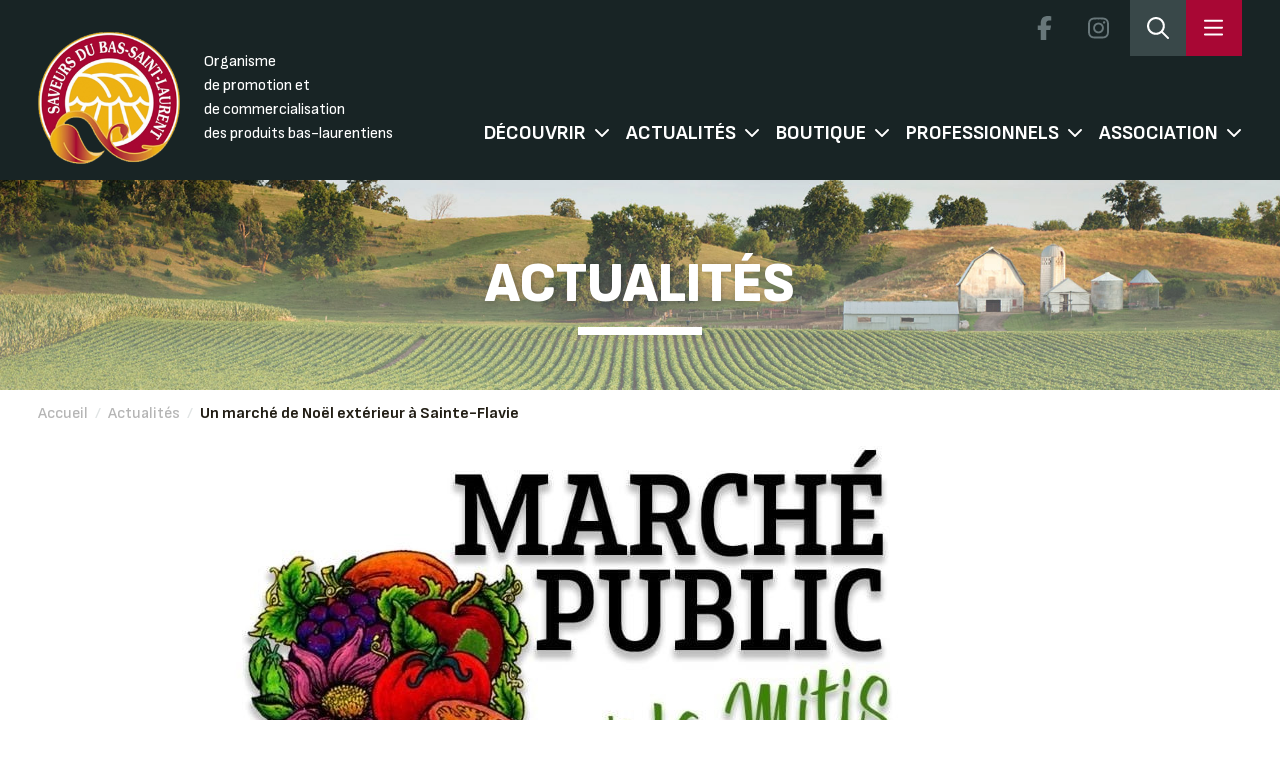

--- FILE ---
content_type: text/html; charset=UTF-8
request_url: https://saveursbsl.com/un-marche-de-noel-exterieur-a-sainte-flavie/
body_size: 13178
content:
<!doctype html>
<!--[if lt IE 7 ]> <html lang="fr-FR" class="no-js ie6"> <![endif]-->
<!--[if IE 7 ]> <html lang="fr-FR" class="no-js ie7"> <![endif]-->
<!--[if IE 8 ]> <html lang="fr-FR" class="no-js ie8"> <![endif]-->
<!--[if IE 9 ]> <html lang="fr-FR" class="no-js ie9"> <![endif]-->

<!--[if (gt IE 9)|!(IE)]><!-->
<html lang="fr-FR" class="no-js">
<!--<![endif]-->

<head profile="https://gmpg.org/xfn/11">

	<title>
		Un marché de Noël extérieur à Sainte-Flavie | Les Saveurs du Bas-Saint-Laurent	</title>

	<meta name="viewport" content="width=device-width, initial-scale=1" />
	<meta name="description"
		content="Les Saveurs du Bas-Saint-Laurent. Association d'entreprise oeuvrant dans le domaine bioalimentaire">
	<meta name='keywords' content="[keywords here]" />
	<meta name='DC.title' content="Les Saveurs du Bas-Saint-Laurent, Saveurs, bsl, achat local, produits, région" />
	<meta name='DC.creator' content="Les Saveurs du Bas-Saint-Laurent" />
	<meta name='DC.description' content="Association d'entreprise oeuvrant dans le domaine bioalimentaire" />
	<meta name='DC.publisher' content="Les Saveurs du Bas-Saint-Laurent" />
	<meta name='DC.type' scheme='DCTERMS.DCMIType' content="Text" />
	<meta name='DC.format' content='text/html; charset=UTF-8' />
	<meta name='DC.identifier' scheme='DCTERMS.URI' content="https://saveursbsl.com/" />
	<meta name='DC.language' scheme='DCTERMS.RFC1766' content="fr" />
	<meta name="robots" content="all">
	<link rel="alternate" type="application/rss+xml" title="RSS 2.0" href="[RSS 2.0 URL]" />
	<link rel="pingback" href="https://saveursbsl.com/xmlrpc.php" />
	<!-- <meta property="og:title" content="Saveurs du Bas-Saint-Laurent" />
	<meta property="og:image" content="https://saveursbsl.com/logo_saveursbsl_facebook.jpg" />
	<meta property="og:type" content="website" />
	<meta property="og:url" content="https://saveursbsl.com/" />
	<meta property="og:description"
		content="Les Saveurs du Bas-Saint-Laurent, Organisme de promotion et de commercialisation des produits bas-laurentiens" /> -->
	<link rel="icon" href="https://saveursbsl.com/wp-content/themes/saveursbsl/images/favicon.ico" type="image/x-icon" />
	<link rel="shortcut icon" href="https://saveursbsl.com/wp-content/themes/saveursbsl/images/favicon.ico" type="image/x-icon" />
	<link rel="stylesheet" href="https://saveursbsl.com/wp-content/themes/saveursbsl/css/all.min.css" />
	<link rel="stylesheet" href="https://saveursbsl.com/wp-content/themes/saveursbsl/css/bootstrap.min.css" />
	<link rel="stylesheet" href="https://saveursbsl.com/wp-content/themes/saveursbsl/css/dropdownchecklist.css" type="text/css"
		media="screen" />
	<link rel="stylesheet" href="https://saveursbsl.com/wp-content/themes/saveursbsl/css/connexion.css" type="text/css"
		media="screen" />
	<!-- <link rel="stylesheet" href="https://saveursbsl.com/wp-content/themes/saveursbsl/js/fancybox/jquery.fancybox-1.3.4.css"
		type="text/css" media="screen" /> -->
	<link href="https://saveursbsl.com/wp-content/themes/saveursbsl/css/owl.carousel.min.css?" rel="stylesheet" type="text/css" />
	<link href="https://saveursbsl.com/wp-content/themes/saveursbsl/custom.css?v=202601310058" rel="stylesheet"
		type="text/css" />
	<link href="https://saveursbsl.com/wp-content/themes/saveursbsl/css/style.css?v=20260131005810" rel="stylesheet"
		type="text/css" />
	<link href="https://saveursbsl.com/wp-content/themes/saveursbsl/css/responsive.css?v=202601310058" rel="stylesheet"
		type="text/css" />
	<link rel="preconnect" href="https://fonts.googleapis.com">
	<link rel="preconnect" href="https://fonts.gstatic.com" crossorigin>
	<link href="https://fonts.googleapis.com/css2?family=Montserrat:wght@300;400;500;600;700&display=swap"
		rel="stylesheet">
	<!--[if lte IE 7]>
		<link rel="stylesheet" href="css/ie.css" type="text/css" media="screen" />
		<style>
				#bg_image {min-width:100%!important; left:0px!important;}
		</style>
		<![endif]-->
		<script src="https://saveursbsl.com/wp-content/themes/saveursbsl/includes/js/libs/modernizr-2.0.6.min.js"></script>
	<meta name='robots' content='max-image-preview:large' />
<link rel='dns-prefetch' href='//kit.fontawesome.com' />
<link rel='dns-prefetch' href='//ajax.googleapis.com' />
<link rel='dns-prefetch' href='//cdn.jsdelivr.net' />
<link rel='dns-prefetch' href='//cdnjs.cloudflare.com' />
<link rel='dns-prefetch' href='//maps.googleapis.com' />
<link rel="alternate" type="application/rss+xml" title="Les Saveurs du Bas-Saint-Laurent &raquo; Flux" href="https://saveursbsl.com/feed/" />
<link rel="alternate" type="application/rss+xml" title="Les Saveurs du Bas-Saint-Laurent &raquo; Flux des commentaires" href="https://saveursbsl.com/comments/feed/" />
<link rel="alternate" type="text/calendar" title="Les Saveurs du Bas-Saint-Laurent &raquo; Flux iCal" href="https://saveursbsl.com/events/?ical=1" />
<link rel='stylesheet' id='bm-boutiques-des-membres-styles-css' href='https://saveursbsl.com/wp-content/plugins/bm-boutiques-des-membres/styles.css?v=2.0.7&#038;ver=6.2.8' type='text/css' media='all' />
<link rel='stylesheet' id='wp-block-library-css' href='https://saveursbsl.com/wp-includes/css/dist/block-library/style.min.css?ver=6.2.8' type='text/css' media='all' />
<link rel='stylesheet' id='wc-block-vendors-style-css' href='https://saveursbsl.com/wp-content/plugins/woocommerce-2/packages/woocommerce-blocks/build/vendors-style.css?ver=3.8.1' type='text/css' media='all' />
<link rel='stylesheet' id='wc-block-style-css' href='https://saveursbsl.com/wp-content/plugins/woocommerce-2/packages/woocommerce-blocks/build/style.css?ver=3.8.1' type='text/css' media='all' />
<link rel='stylesheet' id='classic-theme-styles-css' href='https://saveursbsl.com/wp-includes/css/classic-themes.min.css?ver=6.2.8' type='text/css' media='all' />
<style id='global-styles-inline-css' type='text/css'>
body{--wp--preset--color--black: #000000;--wp--preset--color--cyan-bluish-gray: #abb8c3;--wp--preset--color--white: #ffffff;--wp--preset--color--pale-pink: #f78da7;--wp--preset--color--vivid-red: #cf2e2e;--wp--preset--color--luminous-vivid-orange: #ff6900;--wp--preset--color--luminous-vivid-amber: #fcb900;--wp--preset--color--light-green-cyan: #7bdcb5;--wp--preset--color--vivid-green-cyan: #00d084;--wp--preset--color--pale-cyan-blue: #8ed1fc;--wp--preset--color--vivid-cyan-blue: #0693e3;--wp--preset--color--vivid-purple: #9b51e0;--wp--preset--gradient--vivid-cyan-blue-to-vivid-purple: linear-gradient(135deg,rgba(6,147,227,1) 0%,rgb(155,81,224) 100%);--wp--preset--gradient--light-green-cyan-to-vivid-green-cyan: linear-gradient(135deg,rgb(122,220,180) 0%,rgb(0,208,130) 100%);--wp--preset--gradient--luminous-vivid-amber-to-luminous-vivid-orange: linear-gradient(135deg,rgba(252,185,0,1) 0%,rgba(255,105,0,1) 100%);--wp--preset--gradient--luminous-vivid-orange-to-vivid-red: linear-gradient(135deg,rgba(255,105,0,1) 0%,rgb(207,46,46) 100%);--wp--preset--gradient--very-light-gray-to-cyan-bluish-gray: linear-gradient(135deg,rgb(238,238,238) 0%,rgb(169,184,195) 100%);--wp--preset--gradient--cool-to-warm-spectrum: linear-gradient(135deg,rgb(74,234,220) 0%,rgb(151,120,209) 20%,rgb(207,42,186) 40%,rgb(238,44,130) 60%,rgb(251,105,98) 80%,rgb(254,248,76) 100%);--wp--preset--gradient--blush-light-purple: linear-gradient(135deg,rgb(255,206,236) 0%,rgb(152,150,240) 100%);--wp--preset--gradient--blush-bordeaux: linear-gradient(135deg,rgb(254,205,165) 0%,rgb(254,45,45) 50%,rgb(107,0,62) 100%);--wp--preset--gradient--luminous-dusk: linear-gradient(135deg,rgb(255,203,112) 0%,rgb(199,81,192) 50%,rgb(65,88,208) 100%);--wp--preset--gradient--pale-ocean: linear-gradient(135deg,rgb(255,245,203) 0%,rgb(182,227,212) 50%,rgb(51,167,181) 100%);--wp--preset--gradient--electric-grass: linear-gradient(135deg,rgb(202,248,128) 0%,rgb(113,206,126) 100%);--wp--preset--gradient--midnight: linear-gradient(135deg,rgb(2,3,129) 0%,rgb(40,116,252) 100%);--wp--preset--duotone--dark-grayscale: url('#wp-duotone-dark-grayscale');--wp--preset--duotone--grayscale: url('#wp-duotone-grayscale');--wp--preset--duotone--purple-yellow: url('#wp-duotone-purple-yellow');--wp--preset--duotone--blue-red: url('#wp-duotone-blue-red');--wp--preset--duotone--midnight: url('#wp-duotone-midnight');--wp--preset--duotone--magenta-yellow: url('#wp-duotone-magenta-yellow');--wp--preset--duotone--purple-green: url('#wp-duotone-purple-green');--wp--preset--duotone--blue-orange: url('#wp-duotone-blue-orange');--wp--preset--font-size--small: 13px;--wp--preset--font-size--medium: 20px;--wp--preset--font-size--large: 36px;--wp--preset--font-size--x-large: 42px;--wp--preset--spacing--20: 0.44rem;--wp--preset--spacing--30: 0.67rem;--wp--preset--spacing--40: 1rem;--wp--preset--spacing--50: 1.5rem;--wp--preset--spacing--60: 2.25rem;--wp--preset--spacing--70: 3.38rem;--wp--preset--spacing--80: 5.06rem;--wp--preset--shadow--natural: 6px 6px 9px rgba(0, 0, 0, 0.2);--wp--preset--shadow--deep: 12px 12px 50px rgba(0, 0, 0, 0.4);--wp--preset--shadow--sharp: 6px 6px 0px rgba(0, 0, 0, 0.2);--wp--preset--shadow--outlined: 6px 6px 0px -3px rgba(255, 255, 255, 1), 6px 6px rgba(0, 0, 0, 1);--wp--preset--shadow--crisp: 6px 6px 0px rgba(0, 0, 0, 1);}:where(.is-layout-flex){gap: 0.5em;}body .is-layout-flow > .alignleft{float: left;margin-inline-start: 0;margin-inline-end: 2em;}body .is-layout-flow > .alignright{float: right;margin-inline-start: 2em;margin-inline-end: 0;}body .is-layout-flow > .aligncenter{margin-left: auto !important;margin-right: auto !important;}body .is-layout-constrained > .alignleft{float: left;margin-inline-start: 0;margin-inline-end: 2em;}body .is-layout-constrained > .alignright{float: right;margin-inline-start: 2em;margin-inline-end: 0;}body .is-layout-constrained > .aligncenter{margin-left: auto !important;margin-right: auto !important;}body .is-layout-constrained > :where(:not(.alignleft):not(.alignright):not(.alignfull)){max-width: var(--wp--style--global--content-size);margin-left: auto !important;margin-right: auto !important;}body .is-layout-constrained > .alignwide{max-width: var(--wp--style--global--wide-size);}body .is-layout-flex{display: flex;}body .is-layout-flex{flex-wrap: wrap;align-items: center;}body .is-layout-flex > *{margin: 0;}:where(.wp-block-columns.is-layout-flex){gap: 2em;}.has-black-color{color: var(--wp--preset--color--black) !important;}.has-cyan-bluish-gray-color{color: var(--wp--preset--color--cyan-bluish-gray) !important;}.has-white-color{color: var(--wp--preset--color--white) !important;}.has-pale-pink-color{color: var(--wp--preset--color--pale-pink) !important;}.has-vivid-red-color{color: var(--wp--preset--color--vivid-red) !important;}.has-luminous-vivid-orange-color{color: var(--wp--preset--color--luminous-vivid-orange) !important;}.has-luminous-vivid-amber-color{color: var(--wp--preset--color--luminous-vivid-amber) !important;}.has-light-green-cyan-color{color: var(--wp--preset--color--light-green-cyan) !important;}.has-vivid-green-cyan-color{color: var(--wp--preset--color--vivid-green-cyan) !important;}.has-pale-cyan-blue-color{color: var(--wp--preset--color--pale-cyan-blue) !important;}.has-vivid-cyan-blue-color{color: var(--wp--preset--color--vivid-cyan-blue) !important;}.has-vivid-purple-color{color: var(--wp--preset--color--vivid-purple) !important;}.has-black-background-color{background-color: var(--wp--preset--color--black) !important;}.has-cyan-bluish-gray-background-color{background-color: var(--wp--preset--color--cyan-bluish-gray) !important;}.has-white-background-color{background-color: var(--wp--preset--color--white) !important;}.has-pale-pink-background-color{background-color: var(--wp--preset--color--pale-pink) !important;}.has-vivid-red-background-color{background-color: var(--wp--preset--color--vivid-red) !important;}.has-luminous-vivid-orange-background-color{background-color: var(--wp--preset--color--luminous-vivid-orange) !important;}.has-luminous-vivid-amber-background-color{background-color: var(--wp--preset--color--luminous-vivid-amber) !important;}.has-light-green-cyan-background-color{background-color: var(--wp--preset--color--light-green-cyan) !important;}.has-vivid-green-cyan-background-color{background-color: var(--wp--preset--color--vivid-green-cyan) !important;}.has-pale-cyan-blue-background-color{background-color: var(--wp--preset--color--pale-cyan-blue) !important;}.has-vivid-cyan-blue-background-color{background-color: var(--wp--preset--color--vivid-cyan-blue) !important;}.has-vivid-purple-background-color{background-color: var(--wp--preset--color--vivid-purple) !important;}.has-black-border-color{border-color: var(--wp--preset--color--black) !important;}.has-cyan-bluish-gray-border-color{border-color: var(--wp--preset--color--cyan-bluish-gray) !important;}.has-white-border-color{border-color: var(--wp--preset--color--white) !important;}.has-pale-pink-border-color{border-color: var(--wp--preset--color--pale-pink) !important;}.has-vivid-red-border-color{border-color: var(--wp--preset--color--vivid-red) !important;}.has-luminous-vivid-orange-border-color{border-color: var(--wp--preset--color--luminous-vivid-orange) !important;}.has-luminous-vivid-amber-border-color{border-color: var(--wp--preset--color--luminous-vivid-amber) !important;}.has-light-green-cyan-border-color{border-color: var(--wp--preset--color--light-green-cyan) !important;}.has-vivid-green-cyan-border-color{border-color: var(--wp--preset--color--vivid-green-cyan) !important;}.has-pale-cyan-blue-border-color{border-color: var(--wp--preset--color--pale-cyan-blue) !important;}.has-vivid-cyan-blue-border-color{border-color: var(--wp--preset--color--vivid-cyan-blue) !important;}.has-vivid-purple-border-color{border-color: var(--wp--preset--color--vivid-purple) !important;}.has-vivid-cyan-blue-to-vivid-purple-gradient-background{background: var(--wp--preset--gradient--vivid-cyan-blue-to-vivid-purple) !important;}.has-light-green-cyan-to-vivid-green-cyan-gradient-background{background: var(--wp--preset--gradient--light-green-cyan-to-vivid-green-cyan) !important;}.has-luminous-vivid-amber-to-luminous-vivid-orange-gradient-background{background: var(--wp--preset--gradient--luminous-vivid-amber-to-luminous-vivid-orange) !important;}.has-luminous-vivid-orange-to-vivid-red-gradient-background{background: var(--wp--preset--gradient--luminous-vivid-orange-to-vivid-red) !important;}.has-very-light-gray-to-cyan-bluish-gray-gradient-background{background: var(--wp--preset--gradient--very-light-gray-to-cyan-bluish-gray) !important;}.has-cool-to-warm-spectrum-gradient-background{background: var(--wp--preset--gradient--cool-to-warm-spectrum) !important;}.has-blush-light-purple-gradient-background{background: var(--wp--preset--gradient--blush-light-purple) !important;}.has-blush-bordeaux-gradient-background{background: var(--wp--preset--gradient--blush-bordeaux) !important;}.has-luminous-dusk-gradient-background{background: var(--wp--preset--gradient--luminous-dusk) !important;}.has-pale-ocean-gradient-background{background: var(--wp--preset--gradient--pale-ocean) !important;}.has-electric-grass-gradient-background{background: var(--wp--preset--gradient--electric-grass) !important;}.has-midnight-gradient-background{background: var(--wp--preset--gradient--midnight) !important;}.has-small-font-size{font-size: var(--wp--preset--font-size--small) !important;}.has-medium-font-size{font-size: var(--wp--preset--font-size--medium) !important;}.has-large-font-size{font-size: var(--wp--preset--font-size--large) !important;}.has-x-large-font-size{font-size: var(--wp--preset--font-size--x-large) !important;}
.wp-block-navigation a:where(:not(.wp-element-button)){color: inherit;}
:where(.wp-block-columns.is-layout-flex){gap: 2em;}
.wp-block-pullquote{font-size: 1.5em;line-height: 1.6;}
</style>
<link rel='stylesheet' id='taxonomy-image-plugin-public-css' href='https://saveursbsl.com/wp-content/plugins/taxonomy-images/css/style.css?ver=0.9.6' type='text/css' media='screen' />
<link rel='stylesheet' id='woocommerce-layout-css' href='https://saveursbsl.com/wp-content/plugins/woocommerce-2/assets/css/woocommerce-layout.css?ver=4.8.3' type='text/css' media='all' />
<link rel='stylesheet' id='woocommerce-smallscreen-css' href='https://saveursbsl.com/wp-content/plugins/woocommerce-2/assets/css/woocommerce-smallscreen.css?ver=4.8.3' type='text/css' media='only screen and (max-width: 768px)' />
<link rel='stylesheet' id='woocommerce-general-css' href='https://saveursbsl.com/wp-content/plugins/woocommerce-2/assets/css/woocommerce.css?ver=4.8.3' type='text/css' media='all' />
<style id='woocommerce-inline-inline-css' type='text/css'>
.woocommerce form .form-row .required { visibility: visible; }
</style>
<link rel='stylesheet' id='saveursbsl-style-css' href='https://saveursbsl.com/wp-content/themes/saveursbsl/dist/css/theme.css?ver=2.0.35' type='text/css' media='all' />
<script type='text/javascript' src='https://saveursbsl.com/wp-includes/js/jquery/jquery.min.js?ver=3.6.4' id='jquery-core-js'></script>
<script type='text/javascript' src='https://kit.fontawesome.com/e3e0dbd038.js?ver=2.0.35' id='font-awesome-js'></script>
<script type='text/javascript' src='https://ajax.googleapis.com/ajax/libs/jquery/3.3.1/jquery.min.js' id='jquery3-js'></script>
<script type='text/javascript' src='https://saveursbsl.com/wp-content/themes/saveursbsl/js/owl.carousel.min.js?ver=1' id='owl_carousel-js'></script>
<script type='text/javascript' src='https://saveursbsl.com/wp-content/themes/saveursbsl/js/script_saveurs.js?ver=1769821090' id='script_saveurs-js'></script>
<script type='text/javascript' src='https://saveursbsl.com/wp-content/themes/saveursbsl/js/jquery.tinyscrollbar.min.js?ver=1.1' id='tiny_scrollbar-js'></script>
<script type='text/javascript' src='https://saveursbsl.com/wp-content/themes/saveursbsl/js/custom-form-elements.js?ver=1.1' id='custom_form_element-js'></script>
<script type='text/javascript' src='https://saveursbsl.com/wp-content/themes/saveursbsl/js/jquery-ui-1.8.13.custom.min.js?ver=1.1' id='jquery_ui_custom-js'></script>
<script type='text/javascript' src='https://saveursbsl.com/wp-content/themes/saveursbsl/js/videos.js?ver=1.1' id='video_js-js'></script>
<script type='text/javascript' src='https://saveursbsl.com/wp-content/themes/saveursbsl/includes/js/scripts.js?ver=1.1' id='script_custom-js'></script>
<script type='text/javascript' src='https://saveursbsl.com/wp-content/themes/saveursbsl/js/navigation.js?ver=2.0.35' id='saveurs-navigation-js'></script>
<script type='text/javascript' src='https://cdnjs.cloudflare.com/ajax/libs/gsap/3.9.1/gsap.min.js?ver=2.0.35' id='saveurs-gsap-cdn-js'></script>
<script type='text/javascript' src='https://saveursbsl.com/wp-content/themes/saveursbsl/dist/scripts/members-map.js?ver=2.0.352' id='saveurs-members-map-js'></script>
<script type='text/javascript' src='https://maps.googleapis.com/maps/api/js?key=AIzaSyBwMabr_ItiO4TgicxlCNGf0TW6yy_mWAg&#038;v=weekly&#038;libraries=geometry%2Cmarker&#038;language=fr&#038;region=CA&#038;map_ids=7e153685888e9c79&#038;ver=2.0.35' id='saveurs-gmaps-js'></script>
<script type='text/javascript' src='https://saveursbsl.com/wp-content/themes/saveursbsl/dist/scripts/navigation.js?ver=2.0.35' id='saveurs-popupmenu-js'></script>
<link rel="https://api.w.org/" href="https://saveursbsl.com/wp-json/" /><link rel="alternate" type="application/json" href="https://saveursbsl.com/wp-json/wp/v2/posts/474260" /><link rel="EditURI" type="application/rsd+xml" title="RSD" href="https://saveursbsl.com/xmlrpc.php?rsd" />
<link rel="wlwmanifest" type="application/wlwmanifest+xml" href="https://saveursbsl.com/wp-includes/wlwmanifest.xml" />
<link rel="canonical" href="https://saveursbsl.com/un-marche-de-noel-exterieur-a-sainte-flavie/" />
<link rel='shortlink' href='https://saveursbsl.com/?p=474260' />
<link rel="alternate" type="application/json+oembed" href="https://saveursbsl.com/wp-json/oembed/1.0/embed?url=https%3A%2F%2Fsaveursbsl.com%2Fun-marche-de-noel-exterieur-a-sainte-flavie%2F" />
<link rel="alternate" type="text/xml+oembed" href="https://saveursbsl.com/wp-json/oembed/1.0/embed?url=https%3A%2F%2Fsaveursbsl.com%2Fun-marche-de-noel-exterieur-a-sainte-flavie%2F&#038;format=xml" />
<meta property="og:title" content="Un marché de Noël extérieur à Sainte-Flavie | Les Saveurs du Bas-Saint-Laurent" />
<meta property="og:description" content="Jeudi, le 23 septembre 2021 – Après une pause d’un an, le marché de Noël sera de retour à Sainte-Flavie le samedi 27 novembre prochain avec une toute nouvelle formule. [&hellip;]" />
<meta property="og:url" content="https://saveursbsl.com/un-marche-de-noel-exterieur-a-sainte-flavie/" />
<meta property="og:image" content="https://saveursbsl.com/wp-content/uploads/2021/09/MPMitisLogo2.jpg" />
<meta property="og:type" content="article" />
<meta name="tec-api-version" content="v1"><meta name="tec-api-origin" content="https://saveursbsl.com"><link rel="alternate" href="https://saveursbsl.com/wp-json/tribe/events/v1/" /><!-- Analytics by WP Statistics - https://wp-statistics.com -->
	<noscript><style>.woocommerce-product-gallery{ opacity: 1 !important; }</style></noscript>
		<!--[if lt IE 9]>
		<script src="https://html5shim.googlecode.com/svn/trunk/html5.js"></script>
		<![endif]-->
	<link rel='stylesheet' id='gravity_forms_theme_reset-css'
		href='http://localhost/wp-content/plugins/gravityforms/assets/css/dist/gravity-forms-theme-reset.min.css?ver=2.8.6.1'
		type='text/css' media='all' />
	<link rel='stylesheet' id='gravity_forms_theme_foundation-css'
		href='http://localhost/wp-content/plugins/gravityforms/assets/css/dist/gravity-forms-theme-foundation.min.css?ver=2.8.6.1'
		type='text/css' media='all' />
	<link rel='stylesheet' id='gravity_forms_theme_framework-css'
		href='http://localhost/wp-content/plugins/gravityforms/assets/css/dist/gravity-forms-theme-framework.min.css?ver=2.8.6.1'
		type='text/css' media='all' />
	<link rel='stylesheet' id='gravity_forms_orbital_theme-css'
		href='http://localhost/wp-content/plugins/gravityforms/assets/css/dist/gravity-forms-orbital-theme.min.css?ver=2.8.6.1'
		type='text/css' media='all' />
	<link rel="stylesheet" href="https://cdn.jsdelivr.net/npm/swiper@11/swiper-bundle.min.css" />
</head>

<body class="post-template-default single single-post postid-474260 single-format-standard theme-saveursbsl woocommerce-no-js tribe-no-js chrome layout-left-content">

	
<div class="menu__popover hidden fixed top-0 right-0 h-screen " id="saveursbslSideNavigation">

	<!-- TOP -->
	<div class="top">

		<span class="title">
			Menu		</span>

		<a href="https://saveursbsl.com" class="home"><svg xmlns="http://www.w3.org/2000/svg" viewBox="0 0 576 512"
				width="22">
				<path
					d="M277.4 4.002C283.5-1.334 292.5-1.334 298.6 4.002L384 79.37V56C384 42.75 394.7 31.1 408 31.1H488C501.3 31.1 512 42.75 512 56V192.3L570.6 244C577.2 249.8 577.8 259.1 571.1 266.6C566.2 273.2 556 273.8 549.4 267.1L512 234.1V432C512 476.2 476.2 512 432 512H144C99.82 512 64 476.2 64 432V234.1L26.59 267.1C19.96 273.8 9.849 273.2 4.003 266.6C-1.844 259.1-1.212 249.8 5.414 244L277.4 4.002zM480 164.1V64H416V107.6L480 164.1zM96 206.7V432C96 458.5 117.5 480 144 480H208V320C208 302.3 222.3 288 240 288H336C353.7 288 368 302.3 368 320V480H432C458.5 480 480 458.5 480 432V206.7L288 37.34L96 206.7zM240 320V480H336V320H240z" />
			</svg></a>

		<span class="menu__popover_close" id="closeSideNavigation">
			<svg xmlns="http://www.w3.org/2000/svg" viewBox="0 0 320 512" height="22">
				<path
					d="M315.3 411.3c-6.253 6.253-16.37 6.253-22.63 0L160 278.6l-132.7 132.7c-6.253 6.253-16.37 6.253-22.63 0c-6.253-6.253-6.253-16.37 0-22.63L137.4 256L4.69 123.3c-6.253-6.253-6.253-16.37 0-22.63c6.253-6.253 16.37-6.253 22.63 0L160 233.4l132.7-132.7c6.253-6.253 16.37-6.253 22.63 0c6.253 6.253 6.253 16.37 0 22.63L182.6 256l132.7 132.7C321.6 394.9 321.6 405.1 315.3 411.3z" />
			</svg>
		</span>
	</div>
	<!-- #TOP -->

	<!-- MID -->
	<div class="middle">
		<div class="search">
			<h4>
				Effectuer une rechercher rapide			</h4>

			<form class="quick__search">

				<select name="search_type" id="search-type">
					<option value="produit">
						Produits					</option>
					<option value="membre">
						Entreprises					</option>
					<option value="recette">
						Recettes					</option>
				</select>

				<label for="search-input" class="sr-only">
					Rechercher:				</label>
				<input type="text" id="search-input" class="search-field"
					placeholder="Rechercher..."
					value="" name="recherche" />

				<button type="submit" class="search-submit">
					<svg xmlns="http://www.w3.org/2000/svg" viewBox="0 0 512 512" width="26">
						<path
							d="M368 208A160 160 0 1 0 48 208a160 160 0 1 0 320 0zM337.1 371.1C301.7 399.2 256.8 416 208 416C93.1 416 0 322.9 0 208S93.1 0 208 0S416 93.1 416 208c0 48.8-16.8 93.7-44.9 129.1L505 471c9.4 9.4 9.4 24.6 0 33.9s-24.6 9.4-33.9 0L337.1 371.1z" />
					</svg>
				</button>
			</form>

		</div>

		<div class="menus">
			<div>
				<nav>
					<h4>Découvrir</h4>
					<nav class="footer-menu"><ul><li id="menu-item-477335" class="menu-item menu-item-type-post_type menu-item-object-page menu-item-477335"><a href="https://saveursbsl.com/decouvrir/membres/">Trouver une entreprise</a></li>
<li id="menu-item-477336" class="menu-item menu-item-type-post_type menu-item-object-page menu-item-477336"><a href="https://saveursbsl.com/decouvrir/produits/">Trouver un produit</a></li>
<li id="menu-item-477337" class="menu-item menu-item-type-post_type menu-item-object-page menu-item-477337"><a href="https://saveursbsl.com/decouvrir/parcours-gourmand/">Parcours gourmand</a></li>
<li id="menu-item-477338" class="menu-item menu-item-type-post_type menu-item-object-page menu-item-477338"><a href="https://saveursbsl.com/decouvrir/jaime-mon-marche/">Marchés publics</a></li>
<li id="menu-item-477339" class="menu-item menu-item-type-custom menu-item-object-custom menu-item-477339"><a href="https://pfnl.saveursbsl.com/">Filière PFNL</a></li>
</ul></nav>				</nav>
				<nav>
					<h4>Boutique</h4>
					<nav class="footer-menu"><ul><li id="menu-item-477244" class="menu-item menu-item-type-post_type menu-item-object-page menu-item-477244"><a href="https://saveursbsl.com/boutique-en-ligne/panier-cadeau/">Panier-cadeau</a></li>
<li id="menu-item-477245" class="menu-item menu-item-type-post_type menu-item-object-page menu-item-477245"><a href="https://saveursbsl.com/boutique-en-ligne/carte-cadeau/">Carte-cadeau</a></li>
</ul></nav>				</nav>
				<nav>
					<h4>Professionnels</h4>
					<nav class="footer-menu"><ul><li id="menu-item-477380" class="menu-item menu-item-type-post_type menu-item-object-page menu-item-477380"><a href="https://saveursbsl.com/livraison-collaborative/">Plateforme de mise en relation commerciale et transport mutualisé</a></li>
<li id="menu-item-477321" class="menu-item menu-item-type-post_type menu-item-object-page menu-item-477321"><a href="https://saveursbsl.com/professionnels/repertoire/">Répertoire</a></li>
<li id="menu-item-501382" class="menu-item menu-item-type-post_type menu-item-object-page menu-item-501382"><a href="https://saveursbsl.com/professionnels/boite-a-outils/">Boite à outils</a></li>
</ul></nav>				</nav>
			</div>
			<div>
				<nav>
					<h4>Actualités</h4>
					<nav class="footer-menu"><ul><li id="menu-item-477349" class="menu-item menu-item-type-post_type menu-item-object-page menu-item-477349"><a href="https://saveursbsl.com/actualites/prochaines-activites/">Événements</a></li>
<li id="menu-item-477351" class="menu-item menu-item-type-post_type menu-item-object-page menu-item-477351"><a href="https://saveursbsl.com/actualites/nouvelles/">Nouvelles</a></li>
<li id="menu-item-501503" class="menu-item menu-item-type-post_type menu-item-object-page menu-item-501503"><a href="https://saveursbsl.com/actualites/recettes/">Recettes</a></li>
<li id="menu-item-477356" class="menu-item menu-item-type-post_type menu-item-object-page menu-item-477356"><a href="https://saveursbsl.com/actualites/galerie-videos/">Reportages</a></li>
<li id="menu-item-477386" class="menu-item menu-item-type-post_type menu-item-object-page menu-item-477386"><a href="https://saveursbsl.com/actualites/blogue-gourmand/">Blogue gourmand</a></li>
</ul></nav>				</nav>
				<nav>
					<h4>Association</h4>
					<nav class="footer-menu"><ul><li id="menu-item-477305" class="menu-item menu-item-type-post_type menu-item-object-page menu-item-477305"><a href="https://saveursbsl.com/association/qui-sommes-nous/">À propos</a></li>
<li id="menu-item-477308" class="menu-item menu-item-type-post_type menu-item-object-page menu-item-477308"><a href="https://saveursbsl.com/association/ca-et-equipe/">CA et équipe</a></li>
<li id="menu-item-477307" class="menu-item menu-item-type-post_type menu-item-object-page menu-item-477307"><a href="https://saveursbsl.com/association/formulaire-dadhesion/">Adhérer</a></li>
<li id="menu-item-477306" class="menu-item menu-item-type-post_type menu-item-object-page menu-item-477306"><a href="https://saveursbsl.com/association/partenaires/">Nos partenaires</a></li>
<li id="menu-item-477310" class="menu-item menu-item-type-post_type menu-item-object-page menu-item-477310"><a href="https://saveursbsl.com/association/nous-joindre/">Nous joindre</a></li>
</ul></nav>				</nav>
			</div>
		</div>
	</div>
	<!-- #MID -->

	<!-- BOTTOM -->
	<div class="bottom">
		<span class="title">
			Contact		</span>

		<div class="contacts">
			<div class="infos">
				<p><svg xmlns="http://www.w3.org/2000/svg" viewBox="0 0 512 512">
						<path
							d="M375.8 275.2c-16.4-7-35.4-2.4-46.7 11.4l-33.2 40.6c-46-26.7-84.4-65.1-111.1-111.1L225.3 183c13.8-11.3 18.5-30.3 11.4-46.7l-48-112C181.2 6.7 162.3-3.1 143.6 .9l-112 24C13.2 28.8 0 45.1 0 64v0C0 300.7 183.5 494.5 416 510.9c4.5 .3 9.1 .6 13.7 .8c0 0 0 0 0 0c0 0 0 0 .1 0c6.1 .2 12.1 .4 18.3 .4l0 0c18.9 0 35.2-13.2 39.1-31.6l24-112c4-18.7-5.8-37.6-23.4-45.1l-112-48zM447.7 480C218.1 479.8 32 293.7 32 64v0 0 0 0 0 0 0 0 0 0 0 0 0 0 0 0 0 0 0 0 0 0 0 0c0-3.8 2.6-7 6.3-7.8l112-24c3.7-.8 7.5 1.2 9 4.7l48 112c1.4 3.3 .5 7.1-2.3 9.3l-40.6 33.2c-12.1 9.9-15.3 27.2-7.4 40.8c29.5 50.9 71.9 93.3 122.7 122.7c13.6 7.9 30.9 4.7 40.8-7.4l33.2-40.6c2.3-2.8 6.1-3.7 9.3-2.3l112 48c3.5 1.5 5.5 5.3 4.7 9l-24 112c-.8 3.7-4.1 6.3-7.8 6.3c-.1 0-.2 0-.3 0z"
							title="Téléphone" />
					</svg><a href="tel:4187249068">418 724-9068</a> </p>
				<p><svg xmlns="http://www.w3.org/2000/svg" viewBox="0 0 512 512">
						<path
							d="M64 112c-8.8 0-16 7.2-16 16v22.1L220.5 291.7c20.7 17 50.4 17 71.1 0L464 150.1V128c0-8.8-7.2-16-16-16H64zM48 212.2V384c0 8.8 7.2 16 16 16H448c8.8 0 16-7.2 16-16V212.2L322 328.8c-38.4 31.5-93.7 31.5-132 0L48 212.2zM0 128C0 92.7 28.7 64 64 64H448c35.3 0 64 28.7 64 64V384c0 35.3-28.7 64-64 64H64c-35.3 0-64-28.7-64-64V128z"
							title="Courriel" />
					</svg><a href="mailto:info@saveursbsl.com">info@saveursbsl.com</a></p>
			</div>

			<p class="address">337 rue Moreault, Local RC.04<br />Rimouski (Québec) Canada<br />G5L 1P4</p>

			<div class="socials__icons">
	<a href="https://www.facebook.com/SaveursDuBasSaintLaurent/" target="_blank" title="Suivez-nous sur Facebook"><svg
			xmlns="http://www.w3.org/2000/svg" viewBox="0 0 320 512" height="24">
			<path
				d="M80 299.3V512H196V299.3h86.5l18-97.8H196V166.9c0-51.7 20.3-71.5 72.7-71.5c16.3 0 29.4 .4 37 1.2V7.9C291.4 4 256.4 0 236.2 0C129.3 0 80 50.5 80 159.4v42.1H14v97.8H80z" />
		</svg></a>
	<a href="https://www.instagram.com/saveursbsl/" target="_blank" title="Suivez-nous sur Instagram"><svg
			xmlns="http://www.w3.org/2000/svg" viewBox="0 0 448 512" height="24">
			<path
				d="M224.1 141c-63.6 0-114.9 51.3-114.9 114.9s51.3 114.9 114.9 114.9S339 319.5 339 255.9 287.7 141 224.1 141zm0 189.6c-41.1 0-74.7-33.5-74.7-74.7s33.5-74.7 74.7-74.7 74.7 33.5 74.7 74.7-33.6 74.7-74.7 74.7zm146.4-194.3c0 14.9-12 26.8-26.8 26.8-14.9 0-26.8-12-26.8-26.8s12-26.8 26.8-26.8 26.8 12 26.8 26.8zm76.1 27.2c-1.7-35.9-9.9-67.7-36.2-93.9-26.2-26.2-58-34.4-93.9-36.2-37-2.1-147.9-2.1-184.9 0-35.8 1.7-67.6 9.9-93.9 36.1s-34.4 58-36.2 93.9c-2.1 37-2.1 147.9 0 184.9 1.7 35.9 9.9 67.7 36.2 93.9s58 34.4 93.9 36.2c37 2.1 147.9 2.1 184.9 0 35.9-1.7 67.7-9.9 93.9-36.2 26.2-26.2 34.4-58 36.2-93.9 2.1-37 2.1-147.8 0-184.8zM398.8 388c-7.8 19.6-22.9 34.7-42.6 42.6-29.5 11.7-99.5 9-132.1 9s-102.7 2.6-132.1-9c-19.6-7.8-34.7-22.9-42.6-42.6-11.7-29.5-9-99.5-9-132.1s-2.6-102.7 9-132.1c7.8-19.6 22.9-34.7 42.6-42.6 29.5-11.7 99.5-9 132.1-9s102.7-2.6 132.1 9c19.6 7.8 34.7 22.9 42.6 42.6 11.7 29.5 9 99.5 9 132.1s2.7 102.7-9 132.1z" />
		</svg></a>
	</div>		</div>


	</div>
	<!-- #BOTTOM -->
</div>



	<header>
		<!-- Top navigation -->
		<div class="top">
			<div class="wrapper">
				<div class="socials__icons">
	<a href="https://www.facebook.com/SaveursDuBasSaintLaurent/" target="_blank" title="Suivez-nous sur Facebook"><svg
			xmlns="http://www.w3.org/2000/svg" viewBox="0 0 320 512" height="24">
			<path
				d="M80 299.3V512H196V299.3h86.5l18-97.8H196V166.9c0-51.7 20.3-71.5 72.7-71.5c16.3 0 29.4 .4 37 1.2V7.9C291.4 4 256.4 0 236.2 0C129.3 0 80 50.5 80 159.4v42.1H14v97.8H80z" />
		</svg></a>
	<a href="https://www.instagram.com/saveursbsl/" target="_blank" title="Suivez-nous sur Instagram"><svg
			xmlns="http://www.w3.org/2000/svg" viewBox="0 0 448 512" height="24">
			<path
				d="M224.1 141c-63.6 0-114.9 51.3-114.9 114.9s51.3 114.9 114.9 114.9S339 319.5 339 255.9 287.7 141 224.1 141zm0 189.6c-41.1 0-74.7-33.5-74.7-74.7s33.5-74.7 74.7-74.7 74.7 33.5 74.7 74.7-33.6 74.7-74.7 74.7zm146.4-194.3c0 14.9-12 26.8-26.8 26.8-14.9 0-26.8-12-26.8-26.8s12-26.8 26.8-26.8 26.8 12 26.8 26.8zm76.1 27.2c-1.7-35.9-9.9-67.7-36.2-93.9-26.2-26.2-58-34.4-93.9-36.2-37-2.1-147.9-2.1-184.9 0-35.8 1.7-67.6 9.9-93.9 36.1s-34.4 58-36.2 93.9c-2.1 37-2.1 147.9 0 184.9 1.7 35.9 9.9 67.7 36.2 93.9s58 34.4 93.9 36.2c37 2.1 147.9 2.1 184.9 0 35.9-1.7 67.7-9.9 93.9-36.2 26.2-26.2 34.4-58 36.2-93.9 2.1-37 2.1-147.8 0-184.8zM398.8 388c-7.8 19.6-22.9 34.7-42.6 42.6-29.5 11.7-99.5 9-132.1 9s-102.7 2.6-132.1-9c-19.6-7.8-34.7-22.9-42.6-42.6-11.7-29.5-9-99.5-9-132.1s-2.6-102.7 9-132.1c7.8-19.6 22.9-34.7 42.6-42.6 29.5-11.7 99.5-9 132.1-9s102.7-2.6 132.1 9c19.6 7.8 34.7 22.9 42.6 42.6 11.7 29.5 9 99.5 9 132.1s2.7 102.7-9 132.1z" />
		</svg></a>
	</div>				<div class="search block" id="sideNavigationTriggerSearch">
					<svg xmlns="http://www.w3.org/2000/svg" viewBox="0 0 512 512" width="22">
						<path
							d="M368 208A160 160 0 1 0 48 208a160 160 0 1 0 320 0zM337.1 371.1C301.7 399.2 256.8 416 208 416C93.1 416 0 322.9 0 208S93.1 0 208 0S416 93.1 416 208c0 48.8-16.8 93.7-44.9 129.1L505 471c9.4 9.4 9.4 24.6 0 33.9s-24.6 9.4-33.9 0L337.1 371.1z" />
					</svg>
				</div>
				<div class="hamburger block sideNavigationTrigger">
					<svg xmlns="http://www.w3.org/2000/svg" viewBox="0 0 448 512" class="bars cursor-pointer" height="22">
						<path
							d="M0 88C0 74.75 10.75 64 24 64H424C437.3 64 448 74.75 448 88C448 101.3 437.3 112 424 112H24C10.75 112 0 101.3 0 88zM0 248C0 234.7 10.75 224 24 224H424C437.3 224 448 234.7 448 248C448 261.3 437.3 272 424 272H24C10.75 272 0 261.3 0 248zM424 432H24C10.75 432 0 421.3 0 408C0 394.7 10.75 384 24 384H424C437.3 384 448 394.7 448 408C448 421.3 437.3 432 424 432z" />
					</svg>
				</div>
			</div>
		</div>

		<div class="wrapper">
			<div class="logo">
				<a href="https://saveursbsl.com" class="site_logo">
					<img src="https://saveursbsl.com/wp-content/themes/saveursbsl/images/logo-saveurs-medium.png" />
				</a>
				<span class="site_description">
					Organisme<br />de promotion et<br />de commercialisation</br>des produits bas-laurentiens
				</span>
			</div>

			<ul id="primary-menu" class="primary-menu"><li id="menu-item-477333" class="menu-item menu-item-type-post_type menu-item-object-page menu-item-has-children menu-item-477333"><a href="#">Découvrir</a><span class="chevron"><i class="fas fa-chevron-down"></i></span>
<div class='sub-menu-wrap'><ul class='sub-menu'>
	<li id="menu-item-477329" class="menu-item menu-item-type-post_type menu-item-object-page menu-item-477329"><a href="https://saveursbsl.com/decouvrir/membres/">Trouver une entreprise</a></li>
	<li id="menu-item-477330" class="menu-item menu-item-type-post_type menu-item-object-page menu-item-477330"><a href="https://saveursbsl.com/decouvrir/produits/">Trouver un produit</a></li>
	<li id="menu-item-477331" class="menu-item menu-item-type-post_type menu-item-object-page menu-item-477331"><a href="https://saveursbsl.com/decouvrir/parcours-gourmand/">Parcours gourmand</a></li>
	<li id="menu-item-477332" class="menu-item menu-item-type-post_type menu-item-object-page menu-item-477332"><a href="https://saveursbsl.com/decouvrir/jaime-mon-marche/">Marchés publics</a></li>
	<li id="menu-item-477334" class="menu-item menu-item-type-custom menu-item-object-custom menu-item-477334"><a target="_blank" rel="noopener" href="https://pfnl.saveursbsl.com/">Filière PFNL</a></li>
</ul></div>
</li>
<li id="menu-item-477340" class="menu-item menu-item-type-post_type menu-item-object-page menu-item-has-children menu-item-477340"><a href="#">Actualités</a><span class="chevron"><i class="fas fa-chevron-down"></i></span>
<div class='sub-menu-wrap'><ul class='sub-menu'>
	<li id="menu-item-477346" class="menu-item menu-item-type-post_type menu-item-object-page menu-item-477346"><a href="https://saveursbsl.com/actualites/prochaines-activites/">Événements</a></li>
	<li id="menu-item-477348" class="menu-item menu-item-type-post_type menu-item-object-page menu-item-477348"><a href="https://saveursbsl.com/actualites/nouvelles/">Nouvelles</a></li>
	<li id="menu-item-501504" class="menu-item menu-item-type-post_type menu-item-object-page menu-item-501504"><a href="https://saveursbsl.com/actualites/recettes/">Recettes</a></li>
	<li id="menu-item-477357" class="menu-item menu-item-type-post_type menu-item-object-page menu-item-477357"><a href="https://saveursbsl.com/actualites/galerie-videos/">Reportages</a></li>
	<li id="menu-item-477385" class="menu-item menu-item-type-post_type menu-item-object-page menu-item-477385"><a href="https://saveursbsl.com/actualites/blogue-gourmand/">Blogue gourmand</a></li>
</ul></div>
</li>
<li id="menu-item-477247" class="menu-item menu-item-type-post_type menu-item-object-page menu-item-has-children menu-item-477247"><a href="#">Boutique</a><span class="chevron"><i class="fas fa-chevron-down"></i></span>
<div class='sub-menu-wrap'><ul class='sub-menu'>
	<li id="menu-item-477248" class="menu-item menu-item-type-post_type menu-item-object-page menu-item-477248"><a href="https://saveursbsl.com/boutique-en-ligne/panier-cadeau/">Panier-cadeau</a></li>
	<li id="menu-item-477249" class="menu-item menu-item-type-post_type menu-item-object-page menu-item-477249"><a href="https://saveursbsl.com/boutique-en-ligne/carte-cadeau/">Carte-cadeau</a></li>
</ul></div>
</li>
<li id="menu-item-477319" class="menu-item menu-item-type-post_type menu-item-object-page menu-item-has-children menu-item-477319"><a href="#">Professionnels</a><span class="chevron"><i class="fas fa-chevron-down"></i></span>
<div class='sub-menu-wrap'><ul class='sub-menu'>
	<li id="menu-item-477379" class="menu-item menu-item-type-post_type menu-item-object-page menu-item-477379"><a href="https://saveursbsl.com/livraison-collaborative/">Plateforme de mise en relation commerciale et transport mutualisé</a></li>
	<li id="menu-item-477320" class="menu-item menu-item-type-post_type menu-item-object-page menu-item-477320"><a href="https://saveursbsl.com/professionnels/repertoire/">Répertoire</a></li>
	<li id="menu-item-501381" class="menu-item menu-item-type-post_type menu-item-object-page menu-item-501381"><a href="https://saveursbsl.com/professionnels/boite-a-outils/">Boite à outils</a></li>
</ul></div>
</li>
<li id="menu-item-477312" class="menu-item menu-item-type-post_type menu-item-object-page menu-item-has-children menu-item-477312"><a href="#">Association</a><span class="chevron"><i class="fas fa-chevron-down"></i></span>
<div class='sub-menu-wrap'><ul class='sub-menu'>
	<li id="menu-item-477313" class="menu-item menu-item-type-post_type menu-item-object-page menu-item-477313"><a href="https://saveursbsl.com/association/qui-sommes-nous/">À propos</a></li>
	<li id="menu-item-477316" class="menu-item menu-item-type-post_type menu-item-object-page menu-item-477316"><a href="https://saveursbsl.com/association/ca-et-equipe/">CA et équipe</a></li>
	<li id="menu-item-477314" class="menu-item menu-item-type-post_type menu-item-object-page menu-item-477314"><a href="https://saveursbsl.com/association/partenaires/">Nos partenaires</a></li>
	<li id="menu-item-477315" class="menu-item menu-item-type-post_type menu-item-object-page menu-item-477315"><a href="https://saveursbsl.com/association/formulaire-dadhesion/">Adhérer</a></li>
	<li id="menu-item-477317" class="menu-item menu-item-type-post_type menu-item-object-page menu-item-477317"><a href="https://saveursbsl.com/association/nous-joindre/">Nous joindre</a></li>
</ul></div>
</li>
</ul>		</div>
	</header>


	
		<div class="header_interne"
		style="background-image: url(https://saveursbsl.com/wp-content/themes/saveursbsl/images/background-bloc-saveurs.jpg);">
		<div class="wrapper center">

							<h2>
					Actualités				</h2>
				
		</div>
	</div>
	


	
<div class="breadcrumbs">
	<div class="wrapper">
		
	<ul class="breadcrumbs">
					<li><a href="https://saveursbsl.com">Accueil</a></li>
			<li class="separator">/</li>
							<li><a href="/actualites/" title="Découvrir">Actualités</a></li>
				<li class="separator">/</li>
				<strong>
					Un marché de Noël extérieur à Sainte-Flavie				</strong>
					</ul>
		</div>
</div><div class="main-content">
	<div class="wrapper page blogposts">


		

			<div class="posts">

				<div class="img-max-width">
					<img width="674" height="370" src="https://saveursbsl.com/wp-content/uploads/2021/09/MPMitisLogo2.jpg" class="attachment-1000x500 size-1000x500 wp-post-image" alt="" decoding="async" srcset="https://saveursbsl.com/wp-content/uploads/2021/09/MPMitisLogo2.jpg 674w, https://saveursbsl.com/wp-content/uploads/2021/09/MPMitisLogo2-300x164.jpg 300w" sizes="(max-width: 674px) 100vw, 674px" />				</div>

								<a class="btn red right left-icon" href="https://saveursbsl.com/actualites/nouvelles/"><i
						class="fas fa-chevron-left"></i> Retour</a>
				<div class="clear"></div>
				<br />

				<p style="text-align: justify;"><strong>Jeudi, le 23 septembre 2021 – </strong>Après une pause d’un an, le marché de Noël sera de retour à Sainte-Flavie le <strong>samedi 27 novembre </strong>prochain avec une toute nouvelle formule. Le marché se tiendra cette fois sur le même site que le marché public estival. Un village décoré et animé, des maisonnettes toute illuminées, de la musique d’ambiance, un accueil chaleureux et quelques surprises à être dévoilées plus tard, voici ce qui attend les visiteurs. Les heures d’ouverture seront de <strong>9 h à 15 h </strong>et une vingtaine d’exposants sont attendus pour cet événement unique qui constituera une première expérience du genre à Sainte-Flavie. Admission gratuite sur les lieux. On se voit au marché !</p>
<p>Pour plus de détails, visitez <a href="https://www.facebook.com/Steflavie">notre page Facebook</a>.</p>
<p style="text-align: center;"> -30-</p>
<p> Source</p>
<p>François Mercier, coordonnateur Marché public de La Mitis</p>
<p>(418) 318-6076</p>
				<div class="clear"></div>
			</div>
				</div>
</div>


<div class="clear"></div>

<div class="bloc bloc_saveurs">

	<div class="wrapper">

		<a href="/association/formulaire-dadhesion/" class="feature_bloc red logo_saveurs"
			style="background-image:url(https://saveursbsl.com/wp-content/themes/saveursbsl/images/logo-saveurs-medium.png);">

			<div class="titre">
				Devenir<br />Membre
			</div>

			<svg xmlns="http://www.w3.org/2000/svg" viewBox="0 0 448 512" height="32">
				<path
					d="M438.6 278.6c12.5-12.5 12.5-32.8 0-45.3l-160-160c-12.5-12.5-32.8-12.5-45.3 0s-12.5 32.8 0 45.3L338.8 224 32 224c-17.7 0-32 14.3-32 32s14.3 32 32 32l306.7 0L233.4 393.4c-12.5 12.5-12.5 32.8 0 45.3s32.8 12.5 45.3 0l160-160z" />
			</svg>

		</a>

		<a href="/boutique-en-ligne/panier-cadeau" class="feature_bloc yellow"
			style="background-image:url(https://saveursbsl.com/wp-content/themes/saveursbsl/images/featured-panier.jpg);">

			<div class="titre">
				Panier<br />Cadeau
			</div>

			<svg xmlns="http://www.w3.org/2000/svg" viewBox="0 0 448 512" height="32">
				<path
					d="M438.6 278.6c12.5-12.5 12.5-32.8 0-45.3l-160-160c-12.5-12.5-32.8-12.5-45.3 0s-12.5 32.8 0 45.3L338.8 224 32 224c-17.7 0-32 14.3-32 32s14.3 32 32 32l306.7 0L233.4 393.4c-12.5 12.5-12.5 32.8 0 45.3s32.8 12.5 45.3 0l160-160z" />
			</svg>

		</a>

		<a href="/decouvrir/parcours-gourmand/" class="feature_bloc orange"
			style="background-image:url(https://saveursbsl.com/wp-content/themes/saveursbsl/images/featured-guide-2025.jpg);">

			<div class="titre">

				Parcours<br />Gourmands

			</div>

			<svg xmlns="http://www.w3.org/2000/svg" viewBox="0 0 448 512" height="32">
				<path
					d="M438.6 278.6c12.5-12.5 12.5-32.8 0-45.3l-160-160c-12.5-12.5-32.8-12.5-45.3 0s-12.5 32.8 0 45.3L338.8 224 32 224c-17.7 0-32 14.3-32 32s14.3 32 32 32l306.7 0L233.4 393.4c-12.5 12.5-12.5 32.8 0 45.3s32.8 12.5 45.3 0l160-160z" />
			</svg>

		</a>



	</div>

</div>

<footer itemscope itemtype="http://schema.org/WPFooter">
	<div class="container">
		<section class="top_footer">
			<div class="row">
				<div class="col-12 col-md-4">
					<div class="presentation">
						<div class="logo">
							<a href="https://saveursbsl.com"><img
									src="https://saveursbsl.com/wp-content/themes/saveursbsl/images/logo_saveurs_bsl.svg"
									alt="Les Saveurs du Bas-Saint-Laurent" /></a>
						</div>

						<div class="description">
							<p class="name">
								Les Saveurs du Bas-Saint-Laurent							</p>
							<p>
								Organisme de promotion et de commercialisation des produits bas-laurentiens							</p>
						</div>
					</div>
				</div>
				<div class="col-12 col-md-4">

					<div class="newsletter">
						<h3>S'abonner à l'infolettre</h3>
						<a href="https://eepurl.com/bgAUOb" target="_blank" class="newsletter__button">
							<svg xmlns="http://www.w3.org/2000/svg" viewBox="0 0 576 512" width="24">
								<path
									d="M528 80H144v25.4L336 242.5 528 105.4V80zm0 84.4L349.9 291.5l-13.9 10-13.9-10L144 164.4V336H528V164.4zM144 32H528h48V80 336v48H528 144 96V336 80 32h48zM48 96v24V432H456h24v48H456 24 0V456 120 96H48z" />
							</svg>
							<span>Abonnement</span>
						</a>
					</div>

				</div>
				<div class="col-12 col-md-4 contacts">
					<h4>Nos coordonnées</h4>
					<div class="infos">
						<p><svg xmlns="http://www.w3.org/2000/svg" viewBox="0 0 512 512" width="18">
								<path
									d="M375.8 275.2c-16.4-7-35.4-2.4-46.7 11.4l-33.2 40.6c-46-26.7-84.4-65.1-111.1-111.1L225.3 183c13.8-11.3 18.5-30.3 11.4-46.7l-48-112C181.2 6.7 162.3-3.1 143.6 .9l-112 24C13.2 28.8 0 45.1 0 64v0C0 300.7 183.5 494.5 416 510.9c4.5 .3 9.1 .6 13.7 .8c0 0 0 0 0 0c0 0 0 0 .1 0c6.1 .2 12.1 .4 18.3 .4l0 0c18.9 0 35.2-13.2 39.1-31.6l24-112c4-18.7-5.8-37.6-23.4-45.1l-112-48zM447.7 480C218.1 479.8 32 293.7 32 64v0 0 0 0 0 0 0 0 0 0 0 0 0 0 0 0 0 0 0 0 0 0 0 0c0-3.8 2.6-7 6.3-7.8l112-24c3.7-.8 7.5 1.2 9 4.7l48 112c1.4 3.3 .5 7.1-2.3 9.3l-40.6 33.2c-12.1 9.9-15.3 27.2-7.4 40.8c29.5 50.9 71.9 93.3 122.7 122.7c13.6 7.9 30.9 4.7 40.8-7.4l33.2-40.6c2.3-2.8 6.1-3.7 9.3-2.3l112 48c3.5 1.5 5.5 5.3 4.7 9l-24 112c-.8 3.7-4.1 6.3-7.8 6.3c-.1 0-.2 0-.3 0z"
									title="Téléphone" />
							</svg><a href="tel:4187249068">418 724-9068</a> </p>
						<p><svg xmlns="http://www.w3.org/2000/svg" viewBox="0 0 512 512" width="18">
								<path
									d="M64 112c-8.8 0-16 7.2-16 16v22.1L220.5 291.7c20.7 17 50.4 17 71.1 0L464 150.1V128c0-8.8-7.2-16-16-16H64zM48 212.2V384c0 8.8 7.2 16 16 16H448c8.8 0 16-7.2 16-16V212.2L322 328.8c-38.4 31.5-93.7 31.5-132 0L48 212.2zM0 128C0 92.7 28.7 64 64 64H448c35.3 0 64 28.7 64 64V384c0 35.3-28.7 64-64 64H64c-35.3 0-64-28.7-64-64V128z"
									title="Courriel" />
							</svg><a href="mailto:info@saveursbsl.com">info@saveursbsl.com</a></p>
					</div>
					<p>337 Rue Moreault, Local RC.04<br />Rimouski (Québec) Canada <br />G5L 1P4</p>

					<div class="socials__icons">
	<a href="https://www.facebook.com/SaveursDuBasSaintLaurent/" target="_blank" title="Suivez-nous sur Facebook"><svg
			xmlns="http://www.w3.org/2000/svg" viewBox="0 0 320 512" height="24">
			<path
				d="M80 299.3V512H196V299.3h86.5l18-97.8H196V166.9c0-51.7 20.3-71.5 72.7-71.5c16.3 0 29.4 .4 37 1.2V7.9C291.4 4 256.4 0 236.2 0C129.3 0 80 50.5 80 159.4v42.1H14v97.8H80z" />
		</svg></a>
	<a href="https://www.instagram.com/saveursbsl/" target="_blank" title="Suivez-nous sur Instagram"><svg
			xmlns="http://www.w3.org/2000/svg" viewBox="0 0 448 512" height="24">
			<path
				d="M224.1 141c-63.6 0-114.9 51.3-114.9 114.9s51.3 114.9 114.9 114.9S339 319.5 339 255.9 287.7 141 224.1 141zm0 189.6c-41.1 0-74.7-33.5-74.7-74.7s33.5-74.7 74.7-74.7 74.7 33.5 74.7 74.7-33.6 74.7-74.7 74.7zm146.4-194.3c0 14.9-12 26.8-26.8 26.8-14.9 0-26.8-12-26.8-26.8s12-26.8 26.8-26.8 26.8 12 26.8 26.8zm76.1 27.2c-1.7-35.9-9.9-67.7-36.2-93.9-26.2-26.2-58-34.4-93.9-36.2-37-2.1-147.9-2.1-184.9 0-35.8 1.7-67.6 9.9-93.9 36.1s-34.4 58-36.2 93.9c-2.1 37-2.1 147.9 0 184.9 1.7 35.9 9.9 67.7 36.2 93.9s58 34.4 93.9 36.2c37 2.1 147.9 2.1 184.9 0 35.9-1.7 67.7-9.9 93.9-36.2 26.2-26.2 34.4-58 36.2-93.9 2.1-37 2.1-147.8 0-184.8zM398.8 388c-7.8 19.6-22.9 34.7-42.6 42.6-29.5 11.7-99.5 9-132.1 9s-102.7 2.6-132.1-9c-19.6-7.8-34.7-22.9-42.6-42.6-11.7-29.5-9-99.5-9-132.1s-2.6-102.7 9-132.1c7.8-19.6 22.9-34.7 42.6-42.6 29.5-11.7 99.5-9 132.1-9s102.7-2.6 132.1 9c19.6 7.8 34.7 22.9 42.6 42.6 11.7 29.5 9 99.5 9 132.1s2.7 102.7-9 132.1z" />
		</svg></a>
	</div>				</div>
			</div>
		</section>

		<section class="mid_footer">
			<div class="mobile__menu">
				<div class="hamburger block sideNavigationTrigger">
					<svg xmlns="http://www.w3.org/2000/svg" viewBox="0 0 448 512" class="bars cursor-pointer" height="22">
						<path
							d="M0 88C0 74.75 10.75 64 24 64H424C437.3 64 448 74.75 448 88C448 101.3 437.3 112 424 112H24C10.75 112 0 101.3 0 88zM0 248C0 234.7 10.75 224 24 224H424C437.3 224 448 234.7 448 248C448 261.3 437.3 272 424 272H24C10.75 272 0 261.3 0 248zM424 432H24C10.75 432 0 421.3 0 408C0 394.7 10.75 384 24 384H424C437.3 384 448 394.7 448 408C448 421.3 437.3 432 424 432z" />
					</svg>
				</div>
			</div>
			<div>
				<h4>Découvrir</h4>
				<nav class="footer-menu"><ul><li class="menu-item menu-item-type-post_type menu-item-object-page menu-item-477335"><a href="https://saveursbsl.com/decouvrir/membres/">Trouver une entreprise</a></li>
<li class="menu-item menu-item-type-post_type menu-item-object-page menu-item-477336"><a href="https://saveursbsl.com/decouvrir/produits/">Trouver un produit</a></li>
<li class="menu-item menu-item-type-post_type menu-item-object-page menu-item-477337"><a href="https://saveursbsl.com/decouvrir/parcours-gourmand/">Parcours gourmand</a></li>
<li class="menu-item menu-item-type-post_type menu-item-object-page menu-item-477338"><a href="https://saveursbsl.com/decouvrir/jaime-mon-marche/">Marchés publics</a></li>
<li class="menu-item menu-item-type-custom menu-item-object-custom menu-item-477339"><a href="https://pfnl.saveursbsl.com/">Filière PFNL</a></li>
</ul></nav>			</div>
			<div>
				<h4>Actualités</h4>
				<nav class="footer-menu"><ul><li class="menu-item menu-item-type-post_type menu-item-object-page menu-item-477349"><a href="https://saveursbsl.com/actualites/prochaines-activites/">Événements</a></li>
<li class="menu-item menu-item-type-post_type menu-item-object-page menu-item-477351"><a href="https://saveursbsl.com/actualites/nouvelles/">Nouvelles</a></li>
<li class="menu-item menu-item-type-post_type menu-item-object-page menu-item-501503"><a href="https://saveursbsl.com/actualites/recettes/">Recettes</a></li>
<li class="menu-item menu-item-type-post_type menu-item-object-page menu-item-477356"><a href="https://saveursbsl.com/actualites/galerie-videos/">Reportages</a></li>
<li class="menu-item menu-item-type-post_type menu-item-object-page menu-item-477386"><a href="https://saveursbsl.com/actualites/blogue-gourmand/">Blogue gourmand</a></li>
</ul></nav>			</div>
			<div>
				<h4>Boutique</h4>
				<nav class="footer-menu"><ul><li class="menu-item menu-item-type-post_type menu-item-object-page menu-item-477244"><a href="https://saveursbsl.com/boutique-en-ligne/panier-cadeau/">Panier-cadeau</a></li>
<li class="menu-item menu-item-type-post_type menu-item-object-page menu-item-477245"><a href="https://saveursbsl.com/boutique-en-ligne/carte-cadeau/">Carte-cadeau</a></li>
</ul></nav>			</div>
			<div>
				<h4>Professionnels</h4>
				<nav class="footer-menu"><ul><li class="menu-item menu-item-type-post_type menu-item-object-page menu-item-477380"><a href="https://saveursbsl.com/livraison-collaborative/">Plateforme de mise en relation commerciale et transport mutualisé</a></li>
<li class="menu-item menu-item-type-post_type menu-item-object-page menu-item-477321"><a href="https://saveursbsl.com/professionnels/repertoire/">Répertoire</a></li>
<li class="menu-item menu-item-type-post_type menu-item-object-page menu-item-501382"><a href="https://saveursbsl.com/professionnels/boite-a-outils/">Boite à outils</a></li>
</ul></nav>			</div>
			<div>
				<h4>Association</h4>
				<nav class="footer-menu"><ul><li class="menu-item menu-item-type-post_type menu-item-object-page menu-item-477305"><a href="https://saveursbsl.com/association/qui-sommes-nous/">À propos</a></li>
<li class="menu-item menu-item-type-post_type menu-item-object-page menu-item-477308"><a href="https://saveursbsl.com/association/ca-et-equipe/">CA et équipe</a></li>
<li class="menu-item menu-item-type-post_type menu-item-object-page menu-item-477307"><a href="https://saveursbsl.com/association/formulaire-dadhesion/">Adhérer</a></li>
<li class="menu-item menu-item-type-post_type menu-item-object-page menu-item-477306"><a href="https://saveursbsl.com/association/partenaires/">Nos partenaires</a></li>
<li class="menu-item menu-item-type-post_type menu-item-object-page menu-item-477310"><a href="https://saveursbsl.com/association/nous-joindre/">Nous joindre</a></li>
</ul></nav>			</div>

		</section>

		<section class="bot_footer">
			<div class="row">
				<div class="col-12 col-md-6">
					<p>Copyright &copy;
						2026 Tous droits réservés &dash;
						Les Saveurs du Bas-Saint-Laurent					</p>
				</div>
				<div class="col-12 col-md-6">
					<span><a
							href="https://saveursbsl.com/wp-content/themes/saveursbsl/pdf/Politique_de_confidentialite_SBSL_27102023.pdf"
							target="_blank">Politique de confidentialité</a></span>
					<span>Fait avec <svg xmlns="http://www.w3.org/2000/svg" viewBox="0 0 512 512" width="16">
							<path
								d="M225.8 468.2l-2.5-2.3L48.1 303.2C17.4 274.7 0 234.7 0 192.8v-3.3c0-70.4 50-130.8 119.2-144C158.6 37.9 198.9 47 231 69.6c9 6.4 17.4 13.8 25 22.3c4.2-4.8 8.7-9.2 13.5-13.3c3.7-3.2 7.5-6.2 11.5-9c0 0 0 0 0 0C313.1 47 353.4 37.9 392.8 45.4C462 58.6 512 119.1 512 189.5v3.3c0 41.9-17.4 81.9-48.1 110.4L288.7 465.9l-2.5 2.3c-8.2 7.6-19 11.9-30.2 11.9s-22-4.2-30.2-11.9zM239.1 145c-.4-.3-.7-.7-1-1.1l-17.8-20c0 0-.1-.1-.1-.1c0 0 0 0 0 0c-23.1-25.9-58-37.7-92-31.2C81.6 101.5 48 142.1 48 189.5v3.3c0 28.5 11.9 55.8 32.8 75.2L256 430.7 431.2 268c20.9-19.4 32.8-46.7 32.8-75.2v-3.3c0-47.3-33.6-88-80.1-96.9c-34-6.5-69 5.4-92 31.2c0 0 0 0-.1 .1s0 0-.1 .1l-17.8 20c-.3 .4-.7 .7-1 1.1c-4.5 4.5-10.6 7-16.9 7s-12.4-2.5-16.9-7z" />
						</svg> par <a href="https://okidoo.ca&utm_source=saveursbsl" target="_blank">Okidoo</a></span>
				</div>
			</div>
		</section>
	</div>
</footer>

<div class="progress-wrap">
	<!-- Circle -->
	<svg class="progress-circle svg-content" width="100%" height="100%" viewBox="-1 -1 102 102">
		<path d="M50,1 a49,49 0 0,1 0,98 a49,49 0 0,1 0,-98" />
	</svg>
	<!-- Arrow -->
	<svg class="progress-arrow svg-content" width="22" xmlns="http://www.w3.org/2000/svg" viewBox="0 0 384 512">
		<path
			d="M214.6 57.4L192 34.7 169.4 57.4l-144 144L2.7 224 48 269.2l22.6-22.6L160 157.2V448v32h64V448 157.2l89.4 89.4L336 269.2 381.3 224l-22.6-22.6-144-144z" />
	</svg>
</div>


<script>
	(function (i, s, o, g, r, a, m) {
		i['GoogleAnalyticsObject'] = r;
		i[r] = i[r] || function () {
			(i[r].q = i[r].q || []).push(arguments)
		}, i[r].l = 1 * new Date();
		a = s.createElement(o),
			m = s.getElementsByTagName(o)[0];
		a.async = 1;
		a.src = g;
		m.parentNode.insertBefore(a, m)
	})(window, document, 'script', '//www.google-analytics.com/analytics.js', 'ga');
	ga('create', 'UA-26689919-34', 'saveursbsl.com');
	ga('send', 'pageview');
</script>

		<script>
		( function ( body ) {
			'use strict';
			body.className = body.className.replace( /\btribe-no-js\b/, 'tribe-js' );
		} )( document.body );
		</script>
		<script> /* <![CDATA[ */var tribe_l10n_datatables = {"aria":{"sort_ascending":": activer pour trier la colonne ascendante","sort_descending":": activer pour trier la colonne descendante"},"length_menu":"Afficher les saisies _MENU_","empty_table":"Aucune donn\u00e9e disponible sur le tableau","info":"Affichant_START_ \u00e0 _END_ du _TOTAL_ des saisies","info_empty":"Affichant 0 \u00e0 0 de 0 saisies","info_filtered":"(filtr\u00e9 \u00e0 partir du total des saisies _MAX_ )","zero_records":"Aucun enregistrement correspondant trouv\u00e9","search":"Rechercher :","all_selected_text":"Tous les \u00e9l\u00e9ments de cette page ont \u00e9t\u00e9 s\u00e9lectionn\u00e9s. ","select_all_link":"S\u00e9lectionner toutes les pages","clear_selection":"Effacer la s\u00e9lection.","pagination":{"all":"Tout","next":"Suivant","previous":"Pr\u00e9c\u00e9dent"},"select":{"rows":{"0":"","_":": a s\u00e9lectionn\u00e9 %d rang\u00e9es","1":": a s\u00e9lectionn\u00e9 une rang\u00e9e"}},"datepicker":{"dayNames":["dimanche","lundi","mardi","mercredi","jeudi","vendredi","samedi"],"dayNamesShort":["dim","lun","mar","mer","jeu","ven","sam"],"dayNamesMin":["D","L","M","M","J","V","S"],"monthNames":["janvier","f\u00e9vrier","mars","avril","mai","juin","juillet","ao\u00fbt","septembre","octobre","novembre","d\u00e9cembre"],"monthNamesShort":["janvier","f\u00e9vrier","mars","avril","mai","juin","juillet","ao\u00fbt","septembre","octobre","novembre","d\u00e9cembre"],"monthNamesMin":["Jan","F\u00e9v","Mar","Avr","Mai","Juin","Juil","Ao\u00fbt","Sep","Oct","Nov","D\u00e9c"],"nextText":"Suivant","prevText":"Pr\u00e9c\u00e9dent","currentText":"Aujourd&#039;hui","closeText":"Termin\u00e9","today":"Aujourd&#039;hui","clear":"Clear"}};/* ]]> */ </script>	<script type="text/javascript">
		(function () {
			var c = document.body.className;
			c = c.replace(/woocommerce-no-js/, 'woocommerce-js');
			document.body.className = c;
		})()
	</script>
	<script type='text/javascript' src='https://saveursbsl.com/wp-includes/js/comment-reply.min.js?ver=6.2.8' id='comment-reply-js'></script>
<script type='text/javascript' src='https://saveursbsl.com/wp-content/plugins/woocommerce-2/assets/js/jquery-blockui/jquery.blockUI.min.js?ver=2.70' id='jquery-blockui-js'></script>
<script type='text/javascript' src='https://saveursbsl.com/wp-content/plugins/woocommerce-2/assets/js/js-cookie/js.cookie.min.js?ver=2.1.4' id='js-cookie-js'></script>
<script type='text/javascript' id='woocommerce-js-extra'>
/* <![CDATA[ */
var woocommerce_params = {"ajax_url":"\/wp-admin\/admin-ajax.php","wc_ajax_url":"\/?wc-ajax=%%endpoint%%"};
/* ]]> */
</script>
<script type='text/javascript' src='https://saveursbsl.com/wp-content/plugins/woocommerce-2/assets/js/frontend/woocommerce.min.js?ver=4.8.3' id='woocommerce-js'></script>
<script type='text/javascript' id='wc-cart-fragments-js-extra'>
/* <![CDATA[ */
var wc_cart_fragments_params = {"ajax_url":"\/wp-admin\/admin-ajax.php","wc_ajax_url":"\/?wc-ajax=%%endpoint%%","cart_hash_key":"wc_cart_hash_ec2fe00910c8a570b5efb337a785dee9","fragment_name":"wc_fragments_ec2fe00910c8a570b5efb337a785dee9","request_timeout":"5000"};
/* ]]> */
</script>
<script type='text/javascript' src='https://saveursbsl.com/wp-content/plugins/woocommerce-2/assets/js/frontend/cart-fragments.min.js?ver=4.8.3' id='wc-cart-fragments-js'></script>
<script type='text/javascript' id='wp-statistics-tracker-js-extra'>
/* <![CDATA[ */
var WP_Statistics_Tracker_Object = {"requestUrl":"https:\/\/saveursbsl.com","ajaxUrl":"https:\/\/saveursbsl.com\/wp-admin\/admin-ajax.php","hitParams":{"wp_statistics_hit":1,"source_type":"post","source_id":474260,"search_query":"","signature":"1b014a4c60a247b223f299f191a70dcd","action":"wp_statistics_hit_record"},"onlineParams":{"wp_statistics_hit":1,"source_type":"post","source_id":474260,"search_query":"","signature":"1b014a4c60a247b223f299f191a70dcd","action":"wp_statistics_online_check"},"option":{"userOnline":"","consentLevel":"","dntEnabled":"","bypassAdBlockers":"1","isWpConsentApiActive":false,"trackAnonymously":false,"isPreview":false},"jsCheckTime":"60000"};
/* ]]> */
</script>
<script type='text/javascript' src='https://saveursbsl.com/wp-content/uploads/3f80c04120.js?ver=14.12.2' id='wp-statistics-tracker-js'></script>
<script type='text/javascript' src='https://cdn.jsdelivr.net/npm/swiper@11/swiper-bundle.min.js?ver=2.0.35' id='saveurs-swiper-cdn-js'></script>
<script type='text/javascript' src='https://saveursbsl.com/wp-content/themes/saveursbsl/dist/scripts/swiper.js?ver=2.0.35' id='saveurs-swiper-js'></script>
<script defer src="https://static.cloudflareinsights.com/beacon.min.js/vcd15cbe7772f49c399c6a5babf22c1241717689176015" integrity="sha512-ZpsOmlRQV6y907TI0dKBHq9Md29nnaEIPlkf84rnaERnq6zvWvPUqr2ft8M1aS28oN72PdrCzSjY4U6VaAw1EQ==" data-cf-beacon='{"version":"2024.11.0","token":"c689ee0400a3432b92c572c8fb4adec0","r":1,"server_timing":{"name":{"cfCacheStatus":true,"cfEdge":true,"cfExtPri":true,"cfL4":true,"cfOrigin":true,"cfSpeedBrain":true},"location_startswith":null}}' crossorigin="anonymous"></script>
</body>

</html><!-- WP Fastest Cache file was created in 0.23253393173218 seconds, on 30-01-26 20:58:10 --><!-- need to refresh to see cached version -->

--- FILE ---
content_type: text/css
request_url: https://saveursbsl.com/wp-content/themes/saveursbsl/dist/css/theme.css?ver=2.0.35
body_size: 17394
content:
@charset "UTF-8";@import url(https://fonts.googleapis.com/css2?family=Sofia+Sans:ital,wght@0,1..1000;1,1..1000&display=block);@font-face{font-family:swiper-icons;src:url("data:application/font-woff;charset=utf-8;base64, [base64]//wADZ2x5ZgAAAywAAADMAAAD2MHtryVoZWFkAAABbAAAADAAAAA2E2+eoWhoZWEAAAGcAAAAHwAAACQC9gDzaG10eAAAAigAAAAZAAAArgJkABFsb2NhAAAC0AAAAFoAAABaFQAUGG1heHAAAAG8AAAAHwAAACAAcABAbmFtZQAAA/gAAAE5AAACXvFdBwlwb3N0AAAFNAAAAGIAAACE5s74hXjaY2BkYGAAYpf5Hu/j+W2+MnAzMYDAzaX6QjD6/4//Bxj5GA8AuRwMYGkAPywL13jaY2BkYGA88P8Agx4j+/8fQDYfA1AEBWgDAIB2BOoAeNpjYGRgYNBh4GdgYgABEMnIABJzYNADCQAACWgAsQB42mNgYfzCOIGBlYGB0YcxjYGBwR1Kf2WQZGhhYGBiYGVmgAFGBiQQkOaawtDAoMBQxXjg/wEGPcYDDA4wNUA2CCgwsAAAO4EL6gAAeNpj2M0gyAACqxgGNWBkZ2D4/wMA+xkDdgAAAHjaY2BgYGaAYBkGRgYQiAHyGMF8FgYHIM3DwMHABGQrMOgyWDLEM1T9/w8UBfEMgLzE////P/5//f/V/xv+r4eaAAeMbAxwIUYmIMHEgKYAYjUcsDAwsLKxc3BycfPw8jEQA/[base64]/uznmfPFBNODM2K7MTQ45YEAZqGP81AmGGcF3iPqOop0r1SPTaTbVkfUe4HXj97wYE+yNwWYxwWu4v1ugWHgo3S1XdZEVqWM7ET0cfnLGxWfkgR42o2PvWrDMBSFj/IHLaF0zKjRgdiVMwScNRAoWUoH78Y2icB/yIY09An6AH2Bdu/UB+yxopYshQiEvnvu0dURgDt8QeC8PDw7Fpji3fEA4z/PEJ6YOB5hKh4dj3EvXhxPqH/SKUY3rJ7srZ4FZnh1PMAtPhwP6fl2PMJMPDgeQ4rY8YT6Gzao0eAEA409DuggmTnFnOcSCiEiLMgxCiTI6Cq5DZUd3Qmp10vO0LaLTd2cjN4fOumlc7lUYbSQcZFkutRG7g6JKZKy0RmdLY680CDnEJ+UMkpFFe1RN7nxdVpXrC4aTtnaurOnYercZg2YVmLN/d/gczfEimrE/fs/bOuq29Zmn8tloORaXgZgGa78yO9/cnXm2BpaGvq25Dv9S4E9+5SIc9PqupJKhYFSSl47+Qcr1mYNAAAAeNptw0cKwkAAAMDZJA8Q7OUJvkLsPfZ6zFVERPy8qHh2YER+3i/BP83vIBLLySsoKimrqKqpa2hp6+jq6RsYGhmbmJqZSy0sraxtbO3sHRydnEMU4uR6yx7JJXveP7WrDycAAAAAAAH//wACeNpjYGRgYOABYhkgZgJCZgZNBkYGLQZtIJsFLMYAAAw3ALgAeNolizEKgDAQBCchRbC2sFER0YD6qVQiBCv/H9ezGI6Z5XBAw8CBK/m5iQQVauVbXLnOrMZv2oLdKFa8Pjuru2hJzGabmOSLzNMzvutpB3N42mNgZGBg4GKQYzBhYMxJLMlj4GBgAYow/P/PAJJhLM6sSoWKfWCAAwDAjgbRAAB42mNgYGBkAIIbCZo5IPrmUn0hGA0AO8EFTQAA") format("woff");font-weight:400;font-style:normal}:root{--swiper-theme-color:#007aff}:host{position:relative;display:block;margin-left:auto;margin-right:auto;z-index:1}.swiper{margin-left:auto;margin-right:auto;position:relative;overflow:hidden;list-style:none;padding:0;z-index:1;display:block}.swiper-vertical>.swiper-wrapper{flex-direction:column}.swiper-wrapper{position:relative;width:100%;height:100%;z-index:1;display:flex;transition-property:transform;transition-timing-function:var(--swiper-wrapper-transition-timing-function,initial);box-sizing:content-box}.swiper-android .swiper-slide,.swiper-ios .swiper-slide,.swiper-wrapper{transform:translate3d(0,0,0)}.swiper-horizontal{touch-action:pan-y}.swiper-vertical{touch-action:pan-x}.swiper-slide{flex-shrink:0;width:100%;height:100%;position:relative;transition-property:transform;display:block}.swiper-slide-invisible-blank{visibility:hidden}.swiper-autoheight,.swiper-autoheight .swiper-slide{height:auto}.swiper-autoheight .swiper-wrapper{align-items:flex-start;transition-property:transform,height}.swiper-backface-hidden .swiper-slide{transform:translateZ(0);backface-visibility:hidden}.swiper-3d.swiper-css-mode .swiper-wrapper{perspective:1200px}.swiper-3d .swiper-wrapper{transform-style:preserve-3d}.swiper-3d{perspective:1200px}.swiper-3d .swiper-cube-shadow,.swiper-3d .swiper-slide{transform-style:preserve-3d}.swiper-css-mode>.swiper-wrapper{overflow:auto;scrollbar-width:none;-ms-overflow-style:none}.swiper-css-mode>.swiper-wrapper::-webkit-scrollbar{display:none}.swiper-css-mode>.swiper-wrapper>.swiper-slide{scroll-snap-align:start start}.swiper-css-mode.swiper-horizontal>.swiper-wrapper{scroll-snap-type:x mandatory}.swiper-css-mode.swiper-vertical>.swiper-wrapper{scroll-snap-type:y mandatory}.swiper-css-mode.swiper-free-mode>.swiper-wrapper{scroll-snap-type:none}.swiper-css-mode.swiper-free-mode>.swiper-wrapper>.swiper-slide{scroll-snap-align:none}.swiper-css-mode.swiper-centered>.swiper-wrapper::before{content:"";flex-shrink:0;order:9999}.swiper-css-mode.swiper-centered>.swiper-wrapper>.swiper-slide{scroll-snap-align:center center;scroll-snap-stop:always}.swiper-css-mode.swiper-centered.swiper-horizontal>.swiper-wrapper>.swiper-slide:first-child{margin-inline-start:var(--swiper-centered-offset-before)}.swiper-css-mode.swiper-centered.swiper-horizontal>.swiper-wrapper::before{height:100%;min-height:1px;width:var(--swiper-centered-offset-after)}.swiper-css-mode.swiper-centered.swiper-vertical>.swiper-wrapper>.swiper-slide:first-child{margin-block-start:var(--swiper-centered-offset-before)}.swiper-css-mode.swiper-centered.swiper-vertical>.swiper-wrapper::before{width:100%;min-width:1px;height:var(--swiper-centered-offset-after)}.swiper-3d .swiper-slide-shadow,.swiper-3d .swiper-slide-shadow-bottom,.swiper-3d .swiper-slide-shadow-left,.swiper-3d .swiper-slide-shadow-right,.swiper-3d .swiper-slide-shadow-top{position:absolute;left:0;top:0;width:100%;height:100%;pointer-events:none;z-index:10}.swiper-3d .swiper-slide-shadow{background:rgba(0,0,0,.15)}.swiper-3d .swiper-slide-shadow-left{background-image:linear-gradient(to left,rgba(0,0,0,.5),rgba(0,0,0,0))}.swiper-3d .swiper-slide-shadow-right{background-image:linear-gradient(to right,rgba(0,0,0,.5),rgba(0,0,0,0))}.swiper-3d .swiper-slide-shadow-top{background-image:linear-gradient(to top,rgba(0,0,0,.5),rgba(0,0,0,0))}.swiper-3d .swiper-slide-shadow-bottom{background-image:linear-gradient(to bottom,rgba(0,0,0,.5),rgba(0,0,0,0))}.swiper-lazy-preloader{width:42px;height:42px;position:absolute;left:50%;top:50%;margin-left:-21px;margin-top:-21px;z-index:10;transform-origin:50%;box-sizing:border-box;border:4px solid var(--swiper-preloader-color,var(--swiper-theme-color));border-radius:50%;border-top-color:transparent}.swiper-watch-progress .swiper-slide-visible .swiper-lazy-preloader,.swiper:not(.swiper-watch-progress) .swiper-lazy-preloader{animation:swiper-preloader-spin 1s infinite linear}.swiper-lazy-preloader-white{--swiper-preloader-color:#fff}.swiper-lazy-preloader-black{--swiper-preloader-color:#000}@keyframes swiper-preloader-spin{0%{transform:rotate(0)}100%{transform:rotate(360deg)}}.swiper-fade.swiper-free-mode .swiper-slide{transition-timing-function:ease-out}.swiper-fade .swiper-slide{pointer-events:none;transition-property:opacity}.swiper-fade .swiper-slide .swiper-slide{pointer-events:none}.swiper-fade .swiper-slide-active,.swiper-fade .swiper-slide-active .swiper-slide-active{pointer-events:auto}:root{--swiper-navigation-size:44px}.swiper-button-next,.swiper-button-prev{position:absolute;top:var(--swiper-navigation-top-offset,50%);width:calc(var(--swiper-navigation-size)/ 44 * 27);height:var(--swiper-navigation-size);margin-top:calc(0px - var(--swiper-navigation-size)/ 2);z-index:10;cursor:pointer;display:flex;align-items:center;justify-content:center;color:var(--swiper-navigation-color,var(--swiper-theme-color))}.swiper-button-next.swiper-button-disabled,.swiper-button-prev.swiper-button-disabled{opacity:.35;cursor:auto;pointer-events:none}.swiper-button-next.swiper-button-hidden,.swiper-button-prev.swiper-button-hidden{opacity:0;cursor:auto;pointer-events:none}.swiper-navigation-disabled .swiper-button-next,.swiper-navigation-disabled .swiper-button-prev{display:none!important}.swiper-button-next svg,.swiper-button-prev svg{width:100%;height:100%;object-fit:contain;transform-origin:center}.swiper-rtl .swiper-button-next svg,.swiper-rtl .swiper-button-prev svg{transform:rotate(180deg)}.swiper-button-prev,.swiper-rtl .swiper-button-next{left:var(--swiper-navigation-sides-offset,10px);right:auto}.swiper-button-next,.swiper-rtl .swiper-button-prev{right:var(--swiper-navigation-sides-offset,10px);left:auto}.swiper-button-lock{display:none}.swiper-button-next:after,.swiper-button-prev:after{font-family:swiper-icons;font-size:var(--swiper-navigation-size);text-transform:none!important;letter-spacing:0;font-variant:initial;line-height:1}.swiper-button-prev:after,.swiper-rtl .swiper-button-next:after{content:"prev"}.swiper-button-next,.swiper-rtl .swiper-button-prev{right:var(--swiper-navigation-sides-offset,10px);left:auto}.swiper-button-next:after,.swiper-rtl .swiper-button-prev:after{content:"next"}.swiper-pagination{position:absolute;text-align:center;transition:.3s opacity;transform:translate3d(0,0,0);z-index:10}.swiper-pagination.swiper-pagination-hidden{opacity:0}.swiper-pagination-disabled>.swiper-pagination,.swiper-pagination.swiper-pagination-disabled{display:none!important}.swiper-horizontal>.swiper-pagination-bullets,.swiper-pagination-bullets.swiper-pagination-horizontal,.swiper-pagination-custom,.swiper-pagination-fraction{bottom:var(--swiper-pagination-bottom,8px);top:var(--swiper-pagination-top,auto);left:0;width:100%}.swiper-pagination-bullets-dynamic{overflow:hidden;font-size:0}.swiper-pagination-bullets-dynamic .swiper-pagination-bullet{transform:scale(.33);position:relative}.swiper-pagination-bullets-dynamic .swiper-pagination-bullet-active{transform:scale(1)}.swiper-pagination-bullets-dynamic .swiper-pagination-bullet-active-main{transform:scale(1)}.swiper-pagination-bullets-dynamic .swiper-pagination-bullet-active-prev{transform:scale(.66)}.swiper-pagination-bullets-dynamic .swiper-pagination-bullet-active-prev-prev{transform:scale(.33)}.swiper-pagination-bullets-dynamic .swiper-pagination-bullet-active-next{transform:scale(.66)}.swiper-pagination-bullets-dynamic .swiper-pagination-bullet-active-next-next{transform:scale(.33)}.swiper-pagination-bullet{width:var(--swiper-pagination-bullet-width,var(--swiper-pagination-bullet-size,8px));height:var(--swiper-pagination-bullet-height,var(--swiper-pagination-bullet-size,8px));display:inline-block;border-radius:var(--swiper-pagination-bullet-border-radius,50%);background:var(--swiper-pagination-bullet-inactive-color,#000);opacity:var(--swiper-pagination-bullet-inactive-opacity,.2)}button.swiper-pagination-bullet{border:none;margin:0;padding:0;box-shadow:none;appearance:none}.swiper-pagination-clickable .swiper-pagination-bullet{cursor:pointer}.swiper-pagination-bullet:only-child{display:none!important}.swiper-pagination-bullet-active{opacity:var(--swiper-pagination-bullet-opacity,1);background:var(--swiper-pagination-color,var(--swiper-theme-color))}.swiper-pagination-vertical.swiper-pagination-bullets,.swiper-vertical>.swiper-pagination-bullets{right:var(--swiper-pagination-right,8px);left:var(--swiper-pagination-left,auto);top:50%;transform:translate3d(0,-50%,0)}.swiper-pagination-vertical.swiper-pagination-bullets .swiper-pagination-bullet,.swiper-vertical>.swiper-pagination-bullets .swiper-pagination-bullet{margin:var(--swiper-pagination-bullet-vertical-gap,6px) 0;display:block}.swiper-pagination-vertical.swiper-pagination-bullets.swiper-pagination-bullets-dynamic,.swiper-vertical>.swiper-pagination-bullets.swiper-pagination-bullets-dynamic{top:50%;transform:translateY(-50%);width:8px}.swiper-pagination-vertical.swiper-pagination-bullets.swiper-pagination-bullets-dynamic .swiper-pagination-bullet,.swiper-vertical>.swiper-pagination-bullets.swiper-pagination-bullets-dynamic .swiper-pagination-bullet{display:inline-block;transition:.2s transform,.2s top}.swiper-horizontal>.swiper-pagination-bullets .swiper-pagination-bullet,.swiper-pagination-horizontal.swiper-pagination-bullets .swiper-pagination-bullet{margin:0 var(--swiper-pagination-bullet-horizontal-gap,4px)}.swiper-horizontal>.swiper-pagination-bullets.swiper-pagination-bullets-dynamic,.swiper-pagination-horizontal.swiper-pagination-bullets.swiper-pagination-bullets-dynamic{left:50%;transform:translateX(-50%);white-space:nowrap}.swiper-horizontal>.swiper-pagination-bullets.swiper-pagination-bullets-dynamic .swiper-pagination-bullet,.swiper-pagination-horizontal.swiper-pagination-bullets.swiper-pagination-bullets-dynamic .swiper-pagination-bullet{transition:.2s transform,.2s left}.swiper-horizontal.swiper-rtl>.swiper-pagination-bullets-dynamic .swiper-pagination-bullet{transition:.2s transform,.2s right}.swiper-pagination-fraction{color:var(--swiper-pagination-fraction-color,inherit)}.swiper-pagination-progressbar{background:var(--swiper-pagination-progressbar-bg-color,rgba(0,0,0,.25));position:absolute}.swiper-pagination-progressbar .swiper-pagination-progressbar-fill{background:var(--swiper-pagination-color,var(--swiper-theme-color));position:absolute;left:0;top:0;width:100%;height:100%;transform:scale(0);transform-origin:left top}.swiper-rtl .swiper-pagination-progressbar .swiper-pagination-progressbar-fill{transform-origin:right top}.swiper-horizontal>.swiper-pagination-progressbar,.swiper-pagination-progressbar.swiper-pagination-horizontal,.swiper-pagination-progressbar.swiper-pagination-vertical.swiper-pagination-progressbar-opposite,.swiper-vertical>.swiper-pagination-progressbar.swiper-pagination-progressbar-opposite{width:100%;height:var(--swiper-pagination-progressbar-size,4px);left:0;top:0}.swiper-horizontal>.swiper-pagination-progressbar.swiper-pagination-progressbar-opposite,.swiper-pagination-progressbar.swiper-pagination-horizontal.swiper-pagination-progressbar-opposite,.swiper-pagination-progressbar.swiper-pagination-vertical,.swiper-vertical>.swiper-pagination-progressbar{width:var(--swiper-pagination-progressbar-size,4px);height:100%;left:0;top:0}.swiper-pagination-lock{display:none}.swiper-grid>.swiper-wrapper{flex-wrap:wrap}.swiper-grid-column>.swiper-wrapper{flex-wrap:wrap;flex-direction:column}.bloc_carte_cadeau{margin-top:60px;background-color:#182425}@media screen and (max-width:1024px){.bloc_carte_cadeau{padding-bottom:40px}}@media screen and (min-width:1024px){.bloc_carte_cadeau .wrapper{display:flex;flex-direction:row;justify-content:center;align-items:center}}.bloc_carte_cadeau .wrapper figure{margin:0 0;max-width:540px}@media screen and (min-width:1024px){.bloc_carte_cadeau .wrapper figure{margin:0 60px 0 0}}.bloc_carte_cadeau .wrapper figure img{display:block;height:100%;transform:translate(0,-30px);box-shadow:rgba(0,0,0,.1) 0 10px 50px;border-radius:16px}@media screen and (max-width:767px){.bloc_carte_cadeau .wrapper figure img{height:auto;max-width:540px;width:100%}}.bloc_carte_cadeau .wrapper>div h3{font-size:26px;font-weight:700;margin-bottom:1rem;color:#fff;max-width:500px;width:100%;line-height:1.2}@media screen and (min-width:768px){.bloc_carte_cadeau .wrapper>div h3{font-size:32px;margin-bottom:2rem}}.bloc_carte_cadeau .wrapper>div a.bloc-read-more{color:#fff}.bloc_carte_cadeau .wrapper>div a.bloc-read-more svg{fill:#fff}.bloc_repertoire{position:relative;margin-top:120px;min-height:460px}.bloc_repertoire .wrapper{border:2px solid #e8e9e9;padding:1rem;position:relative;min-height:360px}@media screen and (min-width:1024px){.bloc_repertoire .wrapper{display:flex;flex-direction:row;justify-content:flex-start;align-items:center}}.bloc_repertoire .wrapper .spacer{max-width:618px;flex:1 0 auto;width:100%;position:relative}@media screen and (min-width:1024px){.bloc_repertoire .wrapper .bloc_repertoire_content{padding:0 0 0 60px}}.bloc_repertoire .wrapper .bloc_repertoire_content h3{font-size:26px;font-weight:700;margin-bottom:1rem;color:#fff;max-width:500px;width:100%;line-height:1.2;color:#182425}@media screen and (min-width:768px){.bloc_repertoire .wrapper .bloc_repertoire_content h3{font-size:32px;margin-bottom:2rem}}.bloc_repertoire .wrapper .bloc_repertoire_content a.bloc-read-more{color:#182425}.bloc_repertoire .wrapper .bloc_repertoire_content a.bloc-read-more svg{fill:#182425}.bloc_repertoire .stacked_images{max-width:760px;flex:1 0 auto;gap:.5rem;width:100%;position:relative;display:flex;flex-direction:row}@media screen and (min-width:1024px){.bloc_repertoire .stacked_images{position:absolute;top:0;left:20px;max-width:618px;gap:0}}.bloc_repertoire .stacked_images figure{margin:0;width:100%;height:220px}.bloc_repertoire .stacked_images figure img{display:block;height:100%}.bloc_repertoire .stacked_images figure.first{transform:translateY(-40px)}.bloc_repertoire .stacked_images figure.second{transform:translateY(-60px)}.bloc_repertoire .stacked_images figure.third{transform:translateY(-80px)}@media screen and (min-width:1024px){.bloc_repertoire .stacked_images figure{margin:0 20px 0 0;width:190px;height:440px}.bloc_repertoire .stacked_images figure.first{transform:translateY(-20px)}.bloc_repertoire .stacked_images figure.second{transform:translateY(-40px)}.bloc_repertoire .stacked_images figure.third{transform:translateY(-60px)}}.bloc_saveurs{background:url(../../images/background-bloc-saveurs.jpg) no-repeat center center;background-size:cover;padding:30px 0}@media screen and (min-width:1024px){.bloc_saveurs{padding:60px 0}}.bloc_saveurs .wrapper{position:relative;display:grid;grid-template-columns:repeat(1,minmax(0,1fr));gap:2rem;justify-items:center}@media screen and (min-width:1024px){.bloc_saveurs .wrapper{grid-template-columns:repeat(3,minmax(0,1fr))}}.bloc_saveurs .wrapper .feature_bloc{display:block;position:relative;background-repeat:no-repeat;background-position:0 10px;background-color:#fff;background-size:contain;height:205px;border-top:7px solid transparent;padding-right:20px;text-align:right;text-decoration:none!important;color:#182425;width:100%}.bloc_saveurs .wrapper .feature_bloc .titre{margin-top:45px;height:100px;font-size:32px;text-transform:uppercase;line-height:1;font-weight:900}.bloc_saveurs .wrapper .feature_bloc svg{transition:all .2s ease}.bloc_saveurs .wrapper .feature_bloc.red svg{fill:#9d001b}.bloc_saveurs .wrapper .feature_bloc.yellow svg{fill:#eaaf12}.bloc_saveurs .wrapper .feature_bloc.orange svg{fill:#ca6834}.bloc_saveurs .wrapper .feature_bloc:hover svg{transform:translateX(5px)}@media screen and (max-width:767px){.bloc_saveurs .wrapper .feature_bloc{background-size:200px}}@media screen and (min-width:768px) and (max-width:1024px){.bloc_saveurs .wrapper .feature_bloc{background-size:140px;background-position:left bottom;max-width:400px}}.bloc_saveurs .wrapper .feature_bloc.logo_saveurs{background-position:-20px bottom}.bloc_pfnl{position:relative}@media screen and (min-width:1024px){.bloc_pfnl{margin-top:104px}}.bloc_pfnl .wrapper{position:relative;background-color:#182425;padding:0}@media screen and (min-width:1024px){.bloc_pfnl .wrapper{display:flex;flex-direction:row;justify-content:flex-start;align-items:stretch}}.bloc_pfnl .wrapper figure{max-width:100%;margin-bottom:0}.bloc_pfnl .wrapper figure img{width:100%;height:calc(100% + 20px);object-fit:cover;box-shadow:rgba(0,0,0,.1) 0 10px 50px}@media screen and (min-width:1024px){.bloc_pfnl .wrapper figure{flex:0 0 540px;max-width:540px;margin-bottom:0}.bloc_pfnl .wrapper figure img{transform:translate(-20px,-40px)}}.bloc_pfnl .wrapper .bloc_pfnl_content{padding:2rem}@media screen and (min-width:1024px){.bloc_pfnl .wrapper .bloc_pfnl_content{padding:60px}}.bloc_pfnl .wrapper .bloc_pfnl_content h3{font-size:26px;font-weight:700;margin-bottom:1rem;color:#fff;max-width:500px;width:100%;line-height:1.2}@media screen and (min-width:768px){.bloc_pfnl .wrapper .bloc_pfnl_content h3{font-size:32px;margin-bottom:2rem}}.bloc_pfnl .wrapper .bloc_pfnl_content p{color:#fff}.bloc_pfnl .wrapper .bloc_pfnl_content a.bloc-read-more{color:#fff}.bloc_pfnl .wrapper .bloc_pfnl_content a.bloc-read-more svg{fill:#fff}.bloc_defi_local{position:relative;margin:40px auto 80px auto}.bloc_defi_local .wrapper{background-image:url(../../images/blocs/bloc-defi-100-local/defi-100-local.jpg);background-size:cover;background-repeat:no-repeat;background-position:center center;padding:2rem}@media screen and (min-width:1024px){.bloc_defi_local .wrapper{display:flex;flex-direction:row;justify-content:flex-start;align-items:center}}.bloc_defi_local .wrapper .bloc_repertoire_content{max-width:640px}@media screen and (min-width:1024px){.bloc_defi_local .wrapper .bloc_repertoire_content{padding:0 0 0 40px}}.bloc_defi_local .wrapper .bloc_repertoire_content h3{font-size:26px;font-weight:700;margin-bottom:1rem;color:#fff;max-width:500px;width:100%;line-height:1.2}@media screen and (min-width:768px){.bloc_defi_local .wrapper .bloc_repertoire_content h3{font-size:32px;margin-bottom:2rem}}.bloc_defi_local .wrapper .bloc_repertoire_content p{color:#fff}.bloc_defi_local .wrapper .bloc_repertoire_content a.bloc-read-more{color:#fff}.bloc_defi_local .wrapper .bloc_repertoire_content a.bloc-read-more svg{fill:#fff}.bloc_defi_local .wrapper figure{flex:0 0 260px;max-width:260px;margin-bottom:0;margin-left:auto}.bloc_defi_local .wrapper figure img{width:100%;height:100%}.bloc_quicklinks{position:relative;background-color:#182425;padding:30px 0}@media screen and (min-width:1024px){.bloc_quicklinks{padding:60px 0}}.bloc_quicklinks .wrapper{position:relative;display:grid;grid-template-columns:repeat(1,minmax(0,1fr));gap:2rem}@media screen and (min-width:768px){.bloc_quicklinks .wrapper{grid-template-columns:repeat(3,minmax(0,1fr))}}@media screen and (min-width:1024px){.bloc_quicklinks .wrapper{grid-template-columns:repeat(3,minmax(0,1fr))}}.bloc_quicklinks .wrapper>a{position:relative;display:block;background-color:#dadada;height:190px;box-shadow:rgba(0,0,0,.1) 0 10px 50px;text-decoration:none!important;width:100%}@media screen and (max-width:1024px){.bloc_quicklinks .wrapper>a{max-width:400px}}.bloc_quicklinks .wrapper>a figure{position:relative;width:100%;height:100%;z-index:1;margin:0;overflow:hidden}.bloc_quicklinks .wrapper>a figure img{height:100%;width:100%;transition:all .15s ease-out;transform:scale(1)}.bloc_quicklinks .wrapper>a>div{position:absolute;bottom:0;display:flex;flex-direction:row;justify-content:space-between;align-items:center;padding:0 1rem .5rem 1rem;color:#fff;z-index:5;width:100%}.bloc_quicklinks .wrapper>a>div span{display:inline-block;margin-right:1.25rem;text-transform:uppercase;font-weight:800;font-size:22px;text-decoration:none}.bloc_quicklinks .wrapper>a>div svg{fill:#fff;transition:all .2s ease}.bloc_quicklinks .wrapper>a:after{content:"";background-image:linear-gradient(to top,rgba(0,0,0,.58) 0,rgba(0,0,0,0) 75%);position:absolute;bottom:0;left:0;width:100%;height:100%;pointer-events:none;user-select:none;z-index:2}.bloc_quicklinks .wrapper>a:hover{color:#fff}.bloc_quicklinks .wrapper>a:hover img{transform-origin:center}.bloc_quicklinks .wrapper>a:hover svg{transform:translateX(6px)}.bloc-informations-produits h3{font-weight:900;color:#221e15;font-size:32px;line-height:1.2;display:block;margin-bottom:0}.bloc-informations-produits p{margin-bottom:1rem}.bloc-informations-produits .product__info{display:grid;grid-template-columns:repeat(1,minmax(0,1fr));gap:1rem;margin:30px auto}@media screen and (min-width:1024px){.bloc-informations-produits .product__info{grid-template-columns:repeat(5,minmax(0,1fr));gap:.5rem;margin:60px auto}}.bloc-informations-produits .product__info>a{display:inline-flex;align-items:center;justify-content:center;flex-direction:column;height:120px;transition:all 150ms ease-out;position:relative;top:0;text-decoration:none!important}.bloc-informations-produits .product__info>a .icon{width:100%;text-align:center;vertical-align:middle;margin-bottom:1rem}.bloc-informations-produits .product__info>a .label{color:#fff;font-size:14px;padding:0 30px;line-height:1.2}.bloc-informations-produits .product__info>a .pdf{position:absolute;top:8px;right:9px;background:url(../../images/icon-pdf.png) no-repeat;width:31px;height:14px;transition:all 150ms ease-out}.bloc_home_slider{padding:30px 0 90px 0}@media screen and (min-width:1024px){.bloc_home_slider{padding:60px 0}}.swiper-container{overflow:hidden;width:100%;margin-left:auto;margin-right:auto}@media (min-width:480px){.swiper-container{min-height:320px}}.swiper-container-wrapper{position:relative;display:flex;flex-flow:column nowrap}@media (min-width:480px){.swiper-container-wrapper{flex-flow:row nowrap}}@media screen and (min-width:1024px){.swiper-container-wrapper{height:560px}}.bloc_home_slider .swiper-button-next,.bloc_home_slider .swiper-button-prev{color:#fff;width:40px;height:40px;display:flex;flex-direction:row;align-items:center;justify-content:center;background-color:#a80734;margin-top:0}@media screen and (min-width:1024px){.bloc_home_slider .swiper-button-next,.bloc_home_slider .swiper-button-prev{width:46px;height:46px}}.bloc_home_slider .swiper-button-next.swiper-button-disabled,.bloc_home_slider .swiper-button-prev.swiper-button-disabled{opacity:1;cursor:auto;pointer-events:none}.bloc_home_slider .swiper-button-next.swiper-button-disabled svg,.bloc_home_slider .swiper-button-prev.swiper-button-disabled svg{opacity:.5;fill:#fff}.bloc_home_slider .swiper-button-next::after,.bloc_home_slider .swiper-button-prev::after{content:"";display:none}.bloc_home_slider .swiper-button-next svg,.bloc_home_slider .swiper-button-prev svg{fill:#fff;width:16px}.bloc_home_slider .swiper-button-next{transform:rotate(-90deg);top:calc(100% + 30px);right:50%;margin-right:-60px}.bloc_home_slider .swiper-button-prev{transform:rotate(-90deg);top:calc(100% + 30px);left:50%;margin-left:-60px}@media screen and (min-width:1024px){.bloc_home_slider .swiper-button-next{margin:0;transform:none;right:-64px;top:auto;bottom:110px}.bloc_home_slider .swiper-button-prev{margin:0;transform:none;right:-64px;left:auto;top:0;top:120px}}.gallery-top .swiper-slide{text-align:center;background-size:cover;background-position:center;background-color:#fff;display:flex;flex-flow:column nowrap;justify-content:flex-start;align-items:flex-start}@media screen and (min-width:1024px){.gallery-top .swiper-slide{padding:10px 20px 0 0}}.gallery-top .swiper-slide .frame{position:relative;width:100%;height:auto}@media screen and (min-width:1024px){.gallery-top .swiper-slide .frame{height:auto;width:100%}}.gallery-top .swiper-slide .frame .videoplayer{height:auto;position:relative}.gallery-top .swiper-slide .frame .videoplayer iframe{width:100%;height:100%}.gallery-top .swiper-slide .frame.showVideo .videoplayer{z-index:2;opacity:1;height:100%;position:absolute;width:100%}.gallery-top .swiper-slide .frame.showVideo .thumbnail{z-index:1;opacity:1}.gallery-top .swiper-slide .thumbnail{box-shadow:rgba(0,0,0,.1) 10px 10px 20px;cursor:pointer;background-size:cover;background-position:center center;width:100%;background-repeat:no-repeat;height:0;padding-bottom:55%;position:relative}.gallery-top .swiper-slide .thumbnail a{display:block;height:100%;width:100%;position:absolute}.gallery-top .swiper-slide .thumbnail img{height:100%;width:100%;display:block;padding:0;position:relative}.gallery-top .swiper-slide .thumbnail.youtube .playerIcon{position:absolute;top:0;left:0;width:100%;height:100%;display:block}.gallery-top .swiper-slide .thumbnail.youtube .playerIcon::before{content:"";position:absolute;top:50%;left:50%;transform:translate(-50%,-50%);-webkit-transform:translate(-50%,-50%);display:block;background-image:url(../../images/btn-play.png);background-size:cover;width:68px;height:47px;opacity:.85;z-index:10}.gallery-top .swiper-slide .content{text-align:left;margin-top:1rem}.gallery-top .swiper-slide .content .category{font-size:14px;color:#a80734;display:block;margin-bottom:5px}.gallery-top .swiper-slide .content .category svg{fill:#a80734;margin-right:2px}.gallery-top .swiper-slide .content h4{font-size:26px;line-height:1.2;font-weight:800;margin:0}.gallery-top .swiper-slide .content h4 a{color:#221e15;text-decoration:none!important}@media screen and (min-width:1024px){.gallery-top .swiper-slide .content h4{font-size:32px}}.gallery-top{position:relative;width:100%}@media (min-width:480px){.gallery-top{width:55%;height:560px}}.gallery-thumbs{display:none;width:100%;height:25vh;padding-top:10px}@media screen and (min-width:1024px){.gallery-thumbs{display:block}}@media (min-width:480px){.gallery-thumbs{width:45%;height:560px;padding:0}}.gallery-thumbs .swiper-wrapper{flex-direction:row}@media (min-width:480px){.gallery-thumbs .swiper-wrapper{flex-direction:column}}.gallery-thumbs .swiper-slide{cursor:pointer;display:flex;align-items:center;flex-flow:row nowrap;justify-content:flex-start;padding-top:0}.gallery-thumbs .swiper-slide figure{width:180px;margin:0;z-index:10;flex:0 0 auto;height:calc(100% - 20px)}.gallery-thumbs .swiper-slide figure img{object-fit:cover;position:relative;width:100%;height:100%;box-shadow:rgba(0,0,0,.1) 10px 0 10px}.gallery-thumbs .swiper-slide .content{flex:1 1 auto;height:calc(100% - 20px);transform:translate(-10px,10px);border:1px solid #ddd;text-align:left;padding:.5rem .5rem .5rem 20px;transition:border .2s ease;display:flex;flex-direction:column;justify-content:center}.gallery-thumbs .swiper-slide .content .category{font-size:14px;color:#a80734;display:block;margin-bottom:5px}.gallery-thumbs .swiper-slide .content .category svg{fill:#a80734;margin-right:2px}.gallery-thumbs .swiper-slide .content h4{font-size:18px;line-height:1.2;font-weight:800;margin:0}.gallery-thumbs .swiper-slide.swiper-slide-thumb-active .content{border:1px solid #919191}.bloc a.bloc-read-more{display:inline-flex;flex-direction:row;align-items:center;justify-content:flex-start;color:#fff;text-decoration:none}.bloc a.bloc-read-more span{display:inline-block;margin-right:1.25rem;text-transform:uppercase;font-weight:600;font-size:20px;text-decoration:none}.bloc a.bloc-read-more svg{fill:#fff;transition:all .2s ease}.bloc a.bloc-read-more:hover{color:#fff}.bloc a.bloc-read-more:hover svg{transform:translateX(4px)}header{display:block;position:relative;background-color:#182425;padding:1rem 0}@media screen and (min-width:1024px){header{padding:2rem 0 1rem 0}}header .wrapper{display:block;position:relative;display:flex;flex-direction:row;justify-content:flex-start;align-items:stretch}header .logo{display:flex;flex-direction:row;align-items:center;height:100%}header .logo .site_logo{display:block;width:142px;flex-shrink:0}@media screen and (max-width:767px){header .logo .site_logo{width:120px}}header .logo .site_description{margin-left:1.5rem;color:#fff;display:block;max-width:260px}@media screen and (max-width:375px){header .logo .site_description{font-size:14px}}header ul.primary-menu{display:none}@media screen and (min-width:1208px){header ul.primary-menu{display:flex;flex-wrap:wrap;list-style:none;justify-content:flex-end;align-items:flex-end;padding:0;margin:0 0 0 auto}}header ul.primary-menu>li{padding-right:40px;padding-bottom:16px;position:relative;cursor:pointer}header ul.primary-menu>li .chevron{position:absolute;content:"\f078";font-family:"Font Awesome 5 Pro";transition:all .2s ease;vertical-align:.15rem;font-size:14px;color:#fff;top:2px;right:16px}@media screen and (min-width:1024px) and (max-width:1366px){header ul.primary-menu>li .chevron{font-size:16px}}header ul.primary-menu>li>a{font-size:20px;text-transform:uppercase;font-weight:700;color:#fff;text-decoration:none}header ul.primary-menu>li:hover .chevron{color:#eeb212}header ul.primary-menu>li:hover>a{color:#eeb212}header ul.primary-menu>li>div{display:none;z-index:10;position:absolute;top:100%;width:calc(100% + 165px);left:0;background-color:#252f30;padding:15px 15px 5px 15px;cursor:default}header ul.primary-menu>li>div.active{display:block;visibility:visible}header ul.primary-menu>li>div>ul{position:relative;z-index:15;list-style:none;padding:0;margin:0}header ul.primary-menu>li>div>ul>li{opacity:0;display:block;padding:0;margin-bottom:.5rem;border-bottom:1px solid #435052}header ul.primary-menu>li>div>ul>li:last-child{margin-bottom:0;border-bottom:none}header ul.primary-menu>li>div>ul>li>a{display:block;font-weight:700;font-size:15px;text-decoration:none;color:#b4b1b1;margin-bottom:0;position:relative;transition:all .2s ease;padding-right:35px;padding:.25rem 35px .25rem 0;text-transform:uppercase}header ul.primary-menu>li>div>ul>li>a:active,header ul.primary-menu>li>div>ul>li>a:focus,header ul.primary-menu>li>div>ul>li>a:hover{transform:translateX(2px);color:#fff}header ul.primary-menu>li>div>ul>li.current_page_item a{color:#fff}header ul.primary-menu>li:last-child{padding-right:24px}header ul.primary-menu>li:last-child .chevron{right:0}header .top{position:absolute;top:0;width:100%;z-index:10}header .top .wrapper{justify-content:flex-end}@media screen and (max-width:767px){header .top .wrapper{margin-right:0;margin-left:0;width:100%;max-width:100%}}header .top .socials__icons{display:none}@media screen and (min-width:1024px){header .top .socials__icons{display:flex}}header .top .socials__icons a{background-color:transparent}header .top .socials__icons a svg{fill:#68777a;transition:all .2s ease}header .top .socials__icons a:hover svg{fill:#fff}header .top .search{height:56px;width:56px;display:flex;align-items:center;justify-content:center;cursor:pointer;background-color:#394849;margin-left:.5rem}header .top .search svg{fill:#fff}@media screen and (max-width:480px){header .top .search{height:46px;width:46px}}header .top .hamburger{height:56px;width:56px;display:flex;align-items:center;justify-content:center;cursor:pointer;background-color:#a80734}header .top .hamburger svg{fill:#fff}@media screen and (max-width:480px){header .top .hamburger{height:46px;width:46px}}body.navigation__menu_active:before{content:"";position:fixed;top:0;left:0;height:100%;width:100%;z-index:75;transition:background-color .2s ease;animation:menuBackgroundColor .35s .2s forwards}body.navigation__menu_active .header__top,body.navigation__menu_active header{z-index:100}@keyframes menuBackgroundColor{from{background-color:rgba(0,0,0,0)}to{background-color:rgba(0,0,0,.65)}}@keyframes displaySubMenuWrapper{from{height:0}to{height:auto;min-height:0;max-height:400px}}@keyframes displayList{from{opacity:0;transform:translateY(15px)}to{opacity:1;transform:translateY(0)}}body.navigation__menu_active ul.primary-menu>li.hover>.chevron{transition:all .1s ease;transform:rotate(180deg);transform-origin:50% 50%}body.navigation__menu_active ul.primary-menu>li>.sub-menu-wrap>ul{transition:all .2s ease-in;animation:displaySubMenuWrapper .2s forwards}body.navigation__menu_active ul.primary-menu>li>.sub-menu-wrap>ul>li{transition:all .2s ease-in;animation:displayList .35s .2s forwards}.header_interne{position:relative;min-height:160px;width:100%;padding:0;margin-bottom:0;display:flex;align-items:center;justify-content:center;background-color:#e2e2e2;background-size:cover;background-position:center center}@media screen and (min-width:1024px){.header_interne{min-height:210px}}.header_interne h1,.header_interne h2{position:relative;display:inline-block;font-size:36px;font-weight:900;text-transform:uppercase;color:#fff;text-shadow:1px 0 5px rgba(0,0,0,.2);padding:0;margin:0;line-height:1.1;max-width:1080px;z-index:2}.header_interne h1::after,.header_interne h2::after{content:"";display:block;width:100%;max-width:40%;height:5px;background-color:#fff;position:absolute;bottom:-10px;left:50%;transform:translateX(-50%);-webkit-transform:translateX(-50%)}@media screen and (min-width:1024px){.header_interne h1,.header_interne h2{font-size:56px}.header_interne h1::after,.header_interne h2::after{height:8px;bottom:-20px}}.header_interne::after{content:"";position:absolute;z-index:1;width:100%;height:100%;background-image:linear-gradient(to top,rgba(255,255,255,.4) 20%,rgba(255,255,255,0))}.menu__popover{position:fixed;display:none;top:0;right:0;left:auto;padding-top:1rem;padding-left:1rem;padding-right:1rem;padding-bottom:0;z-index:100;width:100%;height:100vh;transition:width .2s ease;background:#fff}@media screen and (min-width:1024px){.menu__popover{padding-left:2rem;padding-right:2rem}}@media screen and (min-width:1024px) and (max-width:1599px){.menu__popover{width:70%}}@media screen and (min-width:1600px){.menu__popover{width:620px}}.menu__popover.open{display:block}.menu__popover .top{position:relative;top:0;padding-bottom:0;display:flex;flex-direction:row;justify-content:flex-end;align-items:center;padding-bottom:1rem}.menu__popover .top .title{margin-right:auto;font-size:36px;font-weight:800;user-select:none}.menu__popover .top .home{margin-right:.5rem;height:46px;width:46px;display:flex;align-items:center;justify-content:center;background-color:#ababab}.menu__popover .top .home svg{fill:#fff}.menu__popover .top .menu__popover_close{height:46px;width:46px;display:flex;align-items:center;justify-content:center;background-color:#a80734;opacity:1;cursor:pointer}.menu__popover .top .menu__popover_close svg{fill:#fff}.menu__popover .top .menu__popover_close:hover{opacity:1}.menu__popover .middle{position:relative;overflow-x:hidden}@media screen and (max-height:900px){.menu__popover .middle{overflow-y:scroll}}@media screen and (max-width:767px){.menu__popover .middle{height:calc(100vh - 102px - 184px)}}@media screen and (min-width:1024px){.menu__popover .middle{height:calc(100vh - 86px - 215px)}}.menu__popover .middle .search{display:block;margin-bottom:1.5rem}.menu__popover .middle .search h4{display:block;text-align:left;margin:0 auto 1rem auto;font-size:20px;font-weight:700;user-select:none;color:#323f3f}@media screen and (min-width:768px){.menu__popover .middle .search h4{text-align:center;font-size:24px}}.menu__popover .middle .search .quick__search{display:flex;flex-direction:row;align-items:center;justify-content:flex-start;column-gap:1rem}@media screen and (max-width:767px){.menu__popover .middle .search .quick__search{flex-direction:column;align-items:flex-start}}.menu__popover .middle .search .quick__search button,.menu__popover .middle .search .quick__search input,.menu__popover .middle .search .quick__search select{height:46px;font-size:20px;font-weight:300;outline:0}.menu__popover .middle .search .quick__search select{padding:6px 12px;color:#323f3f;border-color:#323f3f}.menu__popover .middle .search .quick__search input[type=text]{border:none;flex-grow:1;border-bottom:1px solid #768181;color:#323f3f;padding:6px 12px}.menu__popover .middle .search .quick__search input[type=text]::placeholder{color:#768181}.menu__popover .middle .search .quick__search button{margin-left:auto;border:none;height:46px;width:46px;display:flex;align-items:center;justify-content:center;background-color:transparent;opacity:1;cursor:pointer;padding:0}.menu__popover .middle .search .quick__search button svg{fill:#323f3f}@media screen and (max-width:767px){.menu__popover .middle .search .quick__search{flex-direction:column;align-items:flex-start;margin-left:0}.menu__popover .middle .search .quick__search select{width:100%}.menu__popover .middle .search .quick__search input[type=text]{width:100%;border:1px solid #768181;margin-top:10px}}.menu__popover .middle .menus{display:grid;grid-template-columns:1fr 1fr;grid-column-gap:1rem}@media screen and (min-width:768px){.menu__popover .middle .menus{grid-column-gap:2rem}}.menu__popover .middle .menus h4{text-transform:uppercase;margin-right:auto;font-size:20px;font-weight:700;user-select:none;color:#323f3f;margin-bottom:10px}@media screen and (min-width:768px){.menu__popover .middle .menus h4{font-size:24px;margin-bottom:4px}}.menu__popover .middle .menus ul{position:relative;z-index:15;list-style:none;padding:0 0 1.5rem 0;margin:0}.menu__popover .middle .menus ul>li{display:block;padding:0;border-bottom:1px solid #e0e4e4}.menu__popover .middle .menus ul>li:last-child{margin-bottom:0}.menu__popover .middle .menus ul>li>a{display:block;font-weight:700;font-size:.775rem;text-decoration:none;color:#7c7b7b;margin-bottom:0;position:relative;transition:all .2s ease;padding-right:35px;padding:.45rem 1rem .25rem 0;text-transform:uppercase}@media screen and (min-width:768px){.menu__popover .middle .menus ul>li>a{font-size:1rem;padding:.45rem 35px .25rem 0}}.menu__popover .middle .menus ul>li>a:active,.menu__popover .middle .menus ul>li>a:focus,.menu__popover .middle .menus ul>li>a:hover{transform:translateX(2px);color:#435052}.menu__popover .middle .menus ul>li.current_page_item a{color:#435052}.menu__popover .bottom{position:absolute;width:100%;left:0;bottom:0;padding:.5rem 1rem 1rem 1rem}@media screen and (max-height:806px){.menu__popover .bottom{border-top:1px solid #e8e9e9}.menu__popover .bottom::after{content:"";position:absolute;bottom:100%;width:110%;background-image:linear-gradient(to top,rgba(200,200,200,.3) 0,rgba(255,255,255,0) 100%);height:24px;user-select:none;pointer-events:none;z-index:10;left:-5%}}@media screen and (min-width:768px){.menu__popover .bottom{padding:2rem}}.menu__popover .bottom .title{margin-right:auto;font-size:20px;font-weight:800;user-select:none;color:#323f3f}@media screen and (min-width:768px){.menu__popover .bottom .title{font-size:24px}}.menu__popover .bottom .contacts{position:relative}.menu__popover .bottom .contacts .infos{display:flex;flex-direction:row;justify-content:flex-start;gap:1rem;margin-bottom:10px}@media screen and (max-width:360px){.menu__popover .bottom .contacts .infos{gap:1;flex-direction:row}}.menu__popover .bottom .contacts .infos svg{display:inline-block;margin-right:8px;fill:#323f3f;width:14px}@media screen and (min-width:768px){.menu__popover .bottom .contacts .infos svg{width:18px;margin-right:10px}}.menu__popover .bottom .contacts .infos a,.menu__popover .bottom .contacts .infos p{color:#323f3f;font-weight:600;text-decoration:none;font-size:1rem;margin-bottom:0}@media screen and (min-width:768px){.menu__popover .bottom .contacts .infos a,.menu__popover .bottom .contacts .infos p{font-size:1.25rem}}.menu__popover .bottom .contacts .address{color:#7e7e7e;margin-bottom:0}@media screen and (max-width:767px){.menu__popover .bottom .contacts .address{font-size:.875rem}}.menu__popover .bottom .contacts .socials__icons{bottom:0;right:0;position:absolute}.logged-in.admin-bar .menu__popover{top:32px}.logged-in.admin-bar .menu__popover .bottom{bottom:32px}@media screen and (max-width:640px){.logged-in.admin-bar .menu__popover{top:46px}.logged-in.admin-bar .menu__popover .bottom{bottom:46px}}html.sideNavigation::after{content:"";top:0;left:0;bottom:0;right:0;width:100%;height:100%;background-color:#191919;opacity:0;position:fixed;transition:all .5s ease;animation:sideNavigationFadeIn .5s ease forwards;z-index:50}@keyframes sideNavigationFadeIn{from{opacity:0}to{opacity:.6}}ul.breadcrumbs{display:none;list-style:none;padding:1rem 0;margin:0;line-height:1}@media screen and (min-width:1024px){ul.breadcrumbs{display:block}}ul.breadcrumbs>li{display:inline;font-size:16px;font-weight:500;color:#b5b5b5}ul.breadcrumbs>li>a{color:#b5b5b5;text-decoration:none;transition:all .2s ease}ul.breadcrumbs>li:hover>a{color:rgb(155.5,155.5,155.5)}ul.breadcrumbs>li.separator{color:#e0e4e4;margin:0 4px;user-select:none}ul.breadcrumbs>li strong,ul.breadcrumbs>strong{color:#221e15}footer{position:relative;background-color:#182425;padding-top:30px;padding-bottom:20px;color:#a4a4a4}@media screen and (min-width:768px){footer{padding-top:60px}}footer .top_footer{margin-bottom:30px}@media screen and (min-width:768px){footer .top_footer{margin-bottom:60px}}@media screen and (max-width:767px){footer .top_footer .row>div{margin-top:1.5rem}}footer .top_footer .presentation{display:flex;flex-direction:row;align-items:top}footer .top_footer .presentation .logo{flex-basis:1;flex-shrink:0;width:120px;margin-right:2rem}footer .top_footer .presentation .description{flex-grow:0}footer .top_footer .presentation .description p{margin-bottom:0;color:#a4a4a4;line-height:1.2;max-width:240px}footer .top_footer .presentation .description p.name{font-size:32px;font-weight:700;margin-bottom:1rem;color:#fff;max-width:100%}@media screen and (max-width:767px){footer .top_footer .presentation .description p.name{font-size:24px;margin-bottom:.5rem}}footer .top_footer .newsletter{border:1px solid #374142;display:flex;flex-direction:column;align-items:center;justify-content:center;height:160px}footer .top_footer .newsletter h3{display:block;margin-bottom:1rem;color:#fff;font-size:28px;font-weight:600}footer .top_footer .newsletter .newsletter__button{display:flex;height:56px;width:auto;padding:0 1.5rem;background-color:#eeb212;color:#182425;text-decoration:none;align-items:center;justify-content:center;margin-left:.5rem}footer .top_footer .newsletter .newsletter__button svg{fill:#182425;margin-right:8px;height:32px}footer .top_footer .contacts{text-align:center}@media screen and (min-width:1024px){footer .top_footer .contacts{text-align:right}}footer .top_footer .contacts h4{display:block;margin-bottom:1rem;color:#fff;font-size:24px;font-weight:600}footer .top_footer .contacts .infos{display:flex;flex-direction:column;justify-content:flex-end;gap:0;margin-bottom:1rem}footer .top_footer .contacts .infos svg{display:inline-block;margin-right:10px;fill:#fff}footer .top_footer .contacts .infos a,footer .top_footer .contacts .infos p{color:#fff;font-weight:600;text-decoration:none;font-size:1.25rem;margin-bottom:0}@media screen and (min-width:1024px){footer .top_footer .contacts .infos{flex-direction:row;gap:1rem}}footer .top_footer .contacts p{color:#a4a4a4}footer .top_footer .contacts .socials__icons{justify-content:center}@media screen and (min-width:1024px){footer .top_footer .contacts .socials__icons{justify-content:flex-end}}footer .top_footer .contacts .socials__icons .newsletter{display:flex;height:46px;width:auto;padding:0 1rem;background-color:#eeb212;color:#182425;text-decoration:none;align-items:center;justify-content:center;margin-left:.5rem}footer .top_footer .contacts .socials__icons .newsletter svg{fill:#182425;margin-right:8px;height:24px}footer .mid_footer{border-top:1px solid #374142;padding-top:20px;margin-bottom:20px}@media screen and (min-width:1300px){footer .mid_footer{display:grid;grid-template-columns:1fr 1fr 1fr 1fr 1fr;gap:1rem}}footer .mid_footer h4{display:block;margin-bottom:1rem;color:#a4a4a4;font-size:24px;font-weight:600;display:none}@media screen and (min-width:1024px){footer .mid_footer h4{display:block}}footer .mid_footer .mobile__menu{display:block;text-align:center}footer .mid_footer .mobile__menu svg{fill:#fff}@media screen and (min-width:1024px){footer .mid_footer .mobile__menu{display:none}}footer .mid_footer .footer-menu{display:none}@media screen and (min-width:1024px){footer .mid_footer .footer-menu{display:block}}footer .mid_footer .footer-menu ol,footer .mid_footer .footer-menu ul{padding:0;margin:0;list-style:none}footer .mid_footer .footer-menu ol li,footer .mid_footer .footer-menu ul li{line-height:1.5}footer .mid_footer .footer-menu ol li a,footer .mid_footer .footer-menu ul li a{color:#a4a4a4;text-decoration:none;transition:color .2s ease}footer .mid_footer .footer-menu ol li a:hover,footer .mid_footer .footer-menu ul li a:hover{color:#eeb212}footer .mid_footer .footer-menu ol li.current-menu-item a,footer .mid_footer .footer-menu ol li.current_page_item a,footer .mid_footer .footer-menu ul li.current-menu-item a,footer .mid_footer .footer-menu ul li.current_page_item a{color:#eeb212}footer .bot_footer{border-top:1px solid #374142;padding-top:20px}footer .bot_footer .row>div{text-align:center;display:block;max-width:300px;margin:0 auto 1rem auto}@media screen and (min-width:1024px){footer .bot_footer .row>div{text-align:inherit;margin:0;max-width:inherit}}@media screen and (min-width:1024px){footer .bot_footer .row>div:last-child{text-align:right}}footer .bot_footer p,footer .bot_footer span{font-size:.875rem;color:#a4a4a4;margin-bottom:0}@media screen and (min-width:1024px){footer .bot_footer p,footer .bot_footer span{font-size:1rem}}footer .bot_footer svg{display:inline-block;margin-left:1px;fill:#a4a4a4}footer .bot_footer a{color:#fff;text-decoration:none;font-weight:500}@media screen and (min-width:1024px){footer .bot_footer span:first-child{margin-right:5px}footer .bot_footer span:first-child:after{content:"|";position:relative;display:inline-block;margin-left:10px}}footer .bot_footer span:last-child{display:block;margin-top:1rem}@media screen and (min-width:1024px){footer .bot_footer span:last-child{display:inline-block;margin:0}}.progress-wrap{position:fixed;right:.5rem;bottom:.5rem;height:46px;width:46px;cursor:pointer;display:block;border-radius:50px;box-shadow:inset 0 0 0 2px rgba(0,0,0,.2);z-index:10000;opacity:0;visibility:hidden;transform:translateY(15px);-webkit-transition:all .2s linear;transition:all .2s linear}@media screen and (min-width:1024px){.progress-wrap{right:50px;bottom:50px}}.progress-wrap.active-progress{opacity:1;visibility:visible;transform:translateY(0)}.progress-arrow{position:absolute;text-align:center;left:50%;top:50%;height:22px;width:22px;transform:translate(-11px,-11px);cursor:pointer;display:block;z-index:1;-webkit-transition:all .2s linear;transition:all .2s linear}.progress-arrow path{-webkit-transition:all .2s linear;transition:all .2s linear}.progress-wrap:hover::after{opacity:0}.progress-wrap:hover::before{opacity:1}.progress-wrap svg path{fill:none}.progress-wrap svg.progress-arrow path{fill:rgba(0,0,0,.2)}.progress-wrap:hover svg.progress-arrow path{fill:#3d3b3c}.progress-wrap svg.progress-circle path{stroke:#3d3b3c;stroke-width:4;box-sizing:border-box;-webkit-transition:all .2s linear;transition:all .2s linear}.frontpage_hero{background-color:#dadada;display:flex;align-items:center;justify-content:center;height:260px;background-size:cover;background-position:center bottom}@media screen and (min-width:768px){.frontpage_hero{height:320px}}@media screen and (min-width:1024px){.frontpage_hero{height:420px}}.frontpage_hero span{color:#fff;font-weight:900;text-transform:uppercase;font-size:46px;text-align:center;line-height:1;text-shadow:5px 10px 10px rgba(0,0,0,.35);transition:all .2s ease;animation:fadeInBottom .5s .5s forwards;opacity:0;transform:translateY(40px)}@media screen and (min-width:768px){.frontpage_hero span{font-size:62px;line-height:62px}}@media screen and (min-width:1024px){.frontpage_hero span{font-size:72px;line-height:72px}}@keyframes fadeInBottom{from{opacity:0;transform:translateY(40px)}to{opacity:1;transform:translateY(0)}}.frontpage_search_members{margin-top:30px}@media screen and (min-width:1024px){.frontpage_search_members{margin-top:60px}}.frontpage_search_members .members.search{margin-top:0}.members.search{background-color:#e8e9e9;margin-top:1rem;margin-bottom:30px;color:#000;box-shadow:rgba(0,0,0,.05) 0 20px 50px}@media screen and (min-width:1024px){.members.search{margin-top:0;display:flex;align-items:stretch;justify-content:flex-start;margin-bottom:60px}}.members.search .form{width:100%;flex:0 1 auto;padding:1rem;border-right:1px solid #e8e8e8}@media screen and (min-width:1024px){.members.search .form{width:420px;padding:2rem}}.members.search .form h3{font-weight:900;color:#221e15;font-size:28px;line-height:1.2;display:block;max-width:300px}@media screen and (min-width:1024px){.members.search .form h3{font-size:32px;max-width:inherit}}.members.search .form fieldset{display:block;margin-bottom:16px}.members.search .form fieldset label{font-weight:700;display:block;color:#465558;cursor:pointer;margin-bottom:0;font-size:20px}.members.search .form fieldset input,.members.search .form fieldset select{color:#465558;width:100%;font-weight:600;padding:8px;border:1px solid #cecece}.members.search .form .search{display:flex;align-items:center;justify-content:space-between}.members.search .form .search label{margin-bottom:0;cursor:pointer}.members.search .form .search label svg{fill:#40a340}.members.search .form .search button{background-color:#a80734;color:#fff;text-transform:uppercase;border:none;display:inline-flex;align-items:center;padding:10px;cursor:pointer}.members.search .form .search button:active,.members.search .form .search button:focus{outline:0}.members.search .form .search button svg{fill:#fff;margin-right:4px}.members.search .form .reset{margin-top:1rem;color:#a80734;text-decoration:none;display:flex;flex-direction:row;align-items:center;line-height:1}.members.search .form .reset svg{vertical-align:middle;margin-right:4px;transform:translateY(-1px);fill:#a80734}.members.search .map{background-color:#f1f1f1;flex:1 0 auto;outline:0!important;position:relative;overflow:hidden}.members.search .map .map__infoWindow{border:none!important;padding:1rem!important;background-color:#fff!important;position:absolute;left:-420px;height:100%;width:100%;max-width:420px;z-index:15;box-shadow:rgba(0,0,0,.05) 14px 0 36px}.members.search .map .map__infoWindow .bloc{margin-bottom:30px}.members.search .map .map__infoWindow .bloc a.bloc-read-more{color:#221e15}.members.search .map .map__infoWindow .bloc a.bloc-read-more svg{fill:#221e15}.members.search .map .map__infoWindow .close__infoWindow{position:absolute;cursor:pointer;top:1rem;right:1rem;width:42px;height:42px;display:flex;align-items:center;justify-content:center;z-index:2;background-color:#a80734}.members.search .map .map__infoWindow .close__infoWindow svg{fill:#fff}.members.search .map .map__infoWindow .close__infoWindow a.bloc-read-more{color:#fff}.members.search .map .map__infoWindow .close__infoWindow a.bloc-read-more svg{fill:#fff}.members.search .map .map__infoWindow .name{height:auto!important}.members.search .map .map__infoWindow .sectors{margin-bottom:0!important}.members.search .map .map__infoWindow .contacts p{margin-bottom:0}.members.search .map .map__infoWindow.active{animation:mapInfoWindowOpen .2s forwards}.members.search .map .map__infoWindow.closing{animation:mapInfoWindowClose .2s forwards}.members.search .map #members_map{width:100%;height:100%;display:block}.members.search .map_is_search{background:#fff;border-radius:12px;position:absolute;z-index:10;width:calc(100% - 20px);padding:6px 10px;left:10px;top:10px;box-shadow:rgba(0,0,0,.05) 0 14px 36px;display:flex;flex-direction:row;align-items:center;justify-content:flex-start;user-select:none;pointer-events:none}.members.search .map_is_search svg{fill:#465558}.members.search .map_is_search p{color:#465558;transform:translateY(0);margin:0 0 0 8px;font-size:14px}.members.loop{display:grid;grid-template-columns:repeat(1,minmax(0,1fr));gap:1rem;margin-bottom:2rem}@media screen and (min-width:1024px){.members.loop{grid-template-columns:repeat(4,minmax(0,1fr));gap:.5rem}}.members.loop .full{grid-column:1/-1;text-align:center;padding:2rem 0;font-size:22px;font-weight:600;margin:0}.member.pagination{position:relative;margin-bottom:2rem}@keyframes mapInfoWindowOpen{from{left:-420px}to{left:0}}@keyframes mapInfoWindowClose{from{left:0}to{left:-420px}}.search_members .title{margin:34px auto 14px auto;position:relative;text-align:center}.search_members .title span{text-align:center;background-color:#fff;padding:.5rem 1rem;z-index:1;display:inline-block;position:relative;font-size:24px;line-height:1.2;font-weight:800}@media screen and (min-width:768px){.search_members .title span{font-size:28px;padding:.5rem 2rem}}.search_members .title::after{content:"";position:absolute;height:1px;width:100%;background-color:#e8e9e9;top:50%;margin-top:-.5px;left:0;z-index:-1}.recipes{position:relative}.recipes .recipe.filters p{font-weight:600}.recipes .recipe.grid{display:grid;grid-template-columns:repeat(1,minmax(0,1fr));gap:.5rem;margin-bottom:2rem}@media screen and (min-width:768px){.recipes .recipe.grid{grid-template-columns:repeat(2,minmax(0,1fr))}}@media screen and (min-width:1024px){.recipes .recipe.grid{grid-template-columns:repeat(3,minmax(0,1fr))}}.recipes .recipe.pagination{position:relative;margin-bottom:2rem}.sidebar.recipe{background-color:#e8e9e9;padding:1.5rem 1rem;padding:1rem;margin-bottom:30px;margin-top:1rem}@media screen and (min-width:1024px){.sidebar.recipe{margin-top:0;padding:2rem;margin-bottom:60px}}.sidebar.recipe form h3{font-weight:900;color:#221e15;font-size:32px;line-height:1.2;display:block}.sidebar.recipe form fieldset{display:block;margin-bottom:16px}.sidebar.recipe form fieldset label{font-weight:700;display:block;color:#465558;cursor:pointer;margin-bottom:0;font-size:20px}.sidebar.recipe form fieldset input,.sidebar.recipe form fieldset select{color:#465558;width:100%;font-weight:600;padding:8px;border:1px solid #cecece;min-height:42px}.sidebar.recipe form .search{margin-top:1.5rem;display:flex;align-items:center;justify-content:flex-start}.sidebar.recipe form .search .reset{color:#a80734;text-decoration:none;display:flex;flex-direction:row;align-items:center;line-height:1}.sidebar.recipe form .search .reset svg{vertical-align:middle;margin-right:4px;transform:translateY(-1px);fill:#a80734}.sidebar.recipe form .search button{margin-left:auto;background-color:#a80734;color:#fff;text-transform:uppercase;border:none;display:inline-flex;align-items:center;padding:10px;cursor:pointer;outline:0}.sidebar.recipe form .search button svg{fill:#fff;margin-right:4px}.recipe.single .recipe__heading{margin-bottom:30px;margin-top:1rem}@media screen and (min-width:1024px){.recipe.single .recipe__heading{margin-top:0}}@media screen and (min-width:1024px){.recipe.single .recipe__heading{display:flex;flex-direction:row;justify-content:flex-start;align-items:center}}.recipe.single .recipe__heading h1{flex-grow:1;font-weight:700;color:#221e15;font-size:32px;line-height:1.2;display:block;padding-bottom:0;margin-bottom:1rem}@media screen and (min-width:1024px){.recipe.single .recipe__heading h1{font-size:38px;padding-right:60px;margin-bottom:0}}.recipe.single .recipe__terms{justify-content:flex-start!important}.recipe.single .recipe__chef{display:block;margin-bottom:2rem}.recipe.single .recipe__content{display:block;margin-bottom:2rem}.recipe.single .recipe__content figure{display:flex;max-height:67rem;position:relative;max-width:420px;width:100%;float:right;margin-left:60px;margin-bottom:30px}.recipe.single .recipe__content figure img{object-fit:cover;position:relative;vertical-align:bottom;width:100%;box-shadow:rgba(0,0,0,.1) 0 10px 50px}.recipe.single .recipe__proposed_by{margin-bottom:2rem}.recipe.single .recipe__proposed_by h3{font-weight:500;color:#a5a0a0;font-size:32px;line-height:1.2;display:block}.products{position:relative}.products .product.filters p{font-weight:600}.products .product.grid{display:grid;grid-template-columns:repeat(1,minmax(0,1fr));gap:.5rem;margin-bottom:2rem}@media screen and (min-width:768px){.products .product.grid{grid-template-columns:repeat(2,minmax(0,1fr))}}@media screen and (min-width:1024px){.products .product.grid{grid-template-columns:repeat(3,minmax(0,1fr))}}.products .product.grid .product{position:relative;display:flex;flex-direction:column;justify-content:center;align-items:flex-start;color:#000;border:1px solid transparent;padding:1.5rem 1rem 1.25rem 1rem;transition:all .2s ease;text-decoration:none!important;border-color:#c7c7c7}.products .product.grid .product .name{display:block;line-height:1;font-size:20px;color:#000;font-weight:600;margin-top:.5rem}.products .product.grid .product .member_legal_name{font-weight:300;display:block;margin:1rem 0;color:#000;line-height:1.2;text-align:left}.products .product.grid .product .tags{display:flex;flex-direction:row;justify-content:flex-start;margin-bottom:.5rem;flex-wrap:wrap}.products .product.grid .product .tags .tag{background-color:#e8e9e9;color:#909090;border-radius:8px;text-transform:uppercase;display:block;padding:3px 12px;margin-right:10px;font-weight:500;font-size:12px;margin-bottom:.2rem}.products .product.grid .product .tags .tag:last-child{margin:0}.products .product.grid .product p.mrc{margin-top:auto;margin-bottom:0;color:#787878}.products .product.grid .product p.mrc i,.products .product.grid .product p.mrc svg{color:#787878;fill:#787878;margin-right:2px}.products .product.grid .product svg.arrow{opacity:0;position:absolute;right:2rem;bottom:1rem;user-select:none;fill:#b1b1b1;transition:all .2s ease}.products .product.grid .product:hover{border-color:#b1b1b1;background-color:#f4f4f4}.products .product.grid .product:hover>svg.arrow{fill:#000;animation:fadeInRight .2s forwards}.products .product.pagination{position:relative;margin-bottom:2rem}div.sidebar.product{background-color:#e8e9e9;padding:1rem;margin-bottom:30px;margin-top:1rem}@media screen and (min-width:1024px){div.sidebar.product{margin-top:0;padding:2rem;margin-bottom:60px}}div.sidebar.product form h3{font-size:26px;font-weight:700;margin-bottom:1rem;color:#fff;max-width:500px;width:100%;line-height:1.2;font-weight:900;color:#221e15;margin-bottom:1rem!important}@media screen and (min-width:768px){div.sidebar.product form h3{font-size:32px;margin-bottom:2rem}}div.sidebar.product form fieldset{display:block;margin-bottom:16px}div.sidebar.product form fieldset label{font-weight:700;display:block;color:#465558;cursor:pointer;margin-bottom:0;font-size:20px}div.sidebar.product form fieldset input,div.sidebar.product form fieldset select{color:#465558;width:100%;font-weight:600;padding:8px;border:1px solid #cecece;min-height:42px}div.sidebar.product form .search{margin-top:1.5rem;display:flex;align-items:center;justify-content:flex-start}div.sidebar.product form .search .reset{color:#a80734;text-decoration:none;display:flex;flex-direction:row;align-items:center;line-height:1}div.sidebar.product form .search .reset svg{vertical-align:middle;margin-right:4px;transform:translateY(-1px);fill:#a80734}div.sidebar.product form .search button{margin-left:auto;background-color:#a80734;color:#fff;text-transform:uppercase;border:none;display:inline-flex;align-items:center;padding:10px;cursor:pointer;outline:0}div.sidebar.product form .search button svg{fill:#fff;margin-right:4px}.product.single .product__heading{margin-bottom:30px;margin-top:1rem}@media screen and (min-width:1024px){.product.single .product__heading{display:flex;flex-direction:row;justify-content:flex-start;align-items:center;margin-top:0}}.product.single .product__heading h1{flex-grow:1;font-weight:700;color:#221e15;font-size:32px;line-height:1.2;display:block;padding-bottom:0;margin-bottom:1rem}@media screen and (min-width:1024px){.product.single .product__heading h1{font-size:38px;padding-right:60px;margin-bottom:0}}.product.single .product__content{position:relative;display:grid;grid-template-columns:repeat(12,1fr);grid-column-gap:1rem;grid-row-gap:1rem}.product.single .product__content .content{grid-column:1/8;grid-row:1/6}.product.single .product__content .product__image{grid-column:8/13;grid-row:1/4;margin-top:0}.product.single .product__content .product__image img{display:block;margin:0 auto;box-shadow:rgba(0,0,0,.05) 0 14px 36px}.product.single .product__formats{display:block;margin-bottom:1rem}.product.single .product__formats p{margin-bottom:0}.product.single .products__tags{display:flex;flex-direction:row;justify-content:flex-start;margin-bottom:1rem}.product.single .products__tags .tag{background-color:#dbdbdb;color:#909090;border-radius:8px;text-transform:uppercase;display:block;padding:3px 12px;margin-right:10px;font-weight:500;font-size:12px}.product.single .products__tags .tag:last-child{margin:0}.product.single:hover{border-color:#b1b1b1}.product.single:hover>svg{fill:#000}.product.single:hover .member_legal_name,.product.single:hover .mrc{color:#000}.product.single .recipe__chef{display:block;margin-bottom:2rem}.product.single .recipe__content{display:block;margin-bottom:2rem}.product.single .recipe__content figure{display:flex;max-height:67rem;position:relative;max-width:420px;width:100%;float:right;margin-left:60px;margin-bottom:30px}.product.single .recipe__content figure img{object-fit:cover;position:relative;vertical-align:bottom;width:100%;box-shadow:rgba(0,0,0,.1) 0 10px 50px}.product.single .recipe__proposed_by{margin-bottom:2rem}.product.single .recipe__proposed_by h3{font-weight:500;color:#a5a0a0;font-size:32px;line-height:1.2;display:block}.product.single .single__productor h3{font-size:26px;font-weight:700;margin-bottom:1rem;color:#fff;max-width:500px;width:100%;line-height:1.2}@media screen and (min-width:768px){.product.single .single__productor h3{font-size:32px;margin-bottom:2rem}}.product.single .product__pos{margin-bottom:30px}@media screen and (min-width:1024px){.product.single .product__pos{margin-bottom:60px}}@keyframes fadeInRight{from{opacity:0;right:2rem}to{opacity:1;right:1rem}}.page_panier_cadeau{margin-top:60px}.personnels{position:relative}.personnels .grid{display:grid;grid-template-columns:repeat(1,minmax(0,1fr));gap:.5rem;margin-bottom:2rem}@media screen and (min-width:1024px){.personnels .grid{grid-template-columns:repeat(4,minmax(0,1fr))}}@media screen and (min-width:1024px){.personnels .grid.ca{grid-template-columns:repeat(5,minmax(0,1fr))}}.personnels .grid .personnel{border:1px solid #d3d3d3;width:100%;min-height:320px;display:flex;flex-direction:column;justify-content:stretch;align-items:flex-start;transition:all .2s ease}.personnels .grid .personnel figure{display:flex;align-items:center;justify-content:center;height:180px;width:100%;background-color:#fff;margin-bottom:0}.personnels .grid .personnel figure img{width:100%;max-height:100%;height:100%;object-position:center 25%}.personnels .grid .personnel a,.personnels .grid .personnel h4,.personnels .grid .personnel span{display:block;padding-left:1rem;padding-right:1rem}.personnels .grid .personnel .nom{margin-top:1rem;color:#182425;font-weight:700;font-size:18px}.personnels .grid .personnel .fonction{color:#68777a;margin-top:6px;font-size:14px;line-height:1.2}.personnels .grid .personnel a{margin-top:auto;margin-bottom:1rem;font-size:14px}.content_block.axes{position:relative;width:100%;padding:84px 0;background-color:#dadada;margin:60px auto;min-height:320px;background-image:url(../../images/axes-de-developpement.jpg);background-repeat:no-repeat;background-size:cover;background-position:center center}.content_block.axes .title{position:relative;display:block;font-size:48px;font-weight:700;text-align:center;color:#fff;text-shadow:none;padding:0;margin:0;line-height:1.1;text-shadow:0 0 12px rgba(0,0,0,.5);margin-bottom:30px}.content_block.axes .grid{display:grid;grid-template-columns:repeat(1,minmax(0,1fr));gap:1rem}@media screen and (min-width:768px){.content_block.axes .grid{grid-template-columns:repeat(2,minmax(0,1fr));gap:1rem}}@media screen and (min-width:768px){.content_block.axes .grid{grid-template-columns:repeat(4,minmax(0,1fr));gap:2rem}}.content_block.axes .grid div{background-color:#fff;display:block;padding:40px 2rem 20px 2rem}.content_block.axes .grid div svg{display:flex;align-items:center;margin:0 auto;height:42px;fill:#7f7f7f}.content_block.axes .grid div span{display:block;text-align:center;font-weight:700;line-height:1.2;font-size:18px;margin-top:1.5rem}.page.a__propos .content_block{margin-bottom:2rem}.page.a__propos .content_block.about h2{font-size:36px}.page.a__propos .content_block.about ul{columns:2;-webkit-columns:2;-moz-columns:2;margin-bottom:0}.page.a__propos .content_block.about ul li{font-size:16px;margin-bottom:10px;text-transform:uppercase}.page.a__propos .content_block.about a.bloc-read-more{margin-top:30px;color:#182425}.page.a__propos .content_block.about a.bloc-read-more svg{fill:#182425}.page.a__propos .content_block.logo{background-color:#182425;color:#fff;display:flex;align-items:center;justify-content:flex-start;padding:0 2rem;margin:2rem auto 3rem auto}.page.a__propos .content_block.logo figure{margin-bottom:0;margin-right:2rem;position:relative;width:260px;height:200px}.page.a__propos .content_block.logo figure img{position:absolute;width:260px;height:260px;transform:translateY(-30px)}@media screen and (min-width:1024px){.page.a__propos .content_block.logo>div{padding-right:80px}}.page.a__propos .content_block.logo>div .title{color:#fff;font-size:26px;font-weight:700;display:block;margin-bottom:1rem}.page.a__propos .content_block.logo>div p{color:#fff;font-weight:300;margin-bottom:0}.page.a__propos .content_block.objectifs .rapport_annuel{display:inline-flex;flex-direction:row;align-items:center;justify-content:flex-start;background-color:#182425;text-decoration:none!important;margin-top:1rem;padding:.5rem 2rem}.page.a__propos .content_block.objectifs .rapport_annuel>svg{fill:#eeb212;height:64px;margin-right:2rem}.page.a__propos .content_block.objectifs .rapport_annuel>div .title{color:#fff;font-size:26px;font-weight:700;display:block;margin-bottom:0}.page.a__propos .content_block.objectifs .rapport_annuel>div .bloc-read-more{color:#eeb212}.page.a__propos .content_block.objectifs .rapport_annuel>div svg{fill:#eeb212;height:16px;margin-left:5px;transition:all .2s ease}.page.a__propos .content_block.objectifs .rapport_annuel:hover .bloc-read-more svg{transform:translateX(4px)}.page.a__propos .content_block.rtcbq{margin-bottom:60px}.page.a__propos .content_block.rtcbq>div:first-child{margin-bottom:1rem}.page.a__propos .content_block.rtcbq a.bloc-read-more{color:#182425}.page.a__propos .content_block.rtcbq a.bloc-read-more svg{fill:#182425}.page.a__propos .content_block .content.mission p{font-size:20px;font-style:italic;color:#707070;font-weight:300}.page.adherer .who{margin-bottom:64px}.page.adherer .who h2{font-size:36px}.page.adherer .who ul{columns:2;-webkit-columns:2;-moz-columns:2;margin-bottom:0;padding-top:1rem}.page.adherer .who ul li{font-size:16px;margin-bottom:10px;text-transform:uppercase}.page.adherer .who a.bloc-read-more{margin-top:30px;color:#182425}.page.adherer .who a.bloc-read-more svg{fill:#182425}.page.adherer .logo{background-color:#182425;color:#fff;display:flex;align-items:center;justify-content:center;text-align:center;flex-direction:column;padding:1rem;margin:2rem auto 3rem auto}@media screen and (min-width:1024px){.page.adherer .logo{flex-direction:row;justify-content:flex-start;padding:0 2rem;text-align:inherit}}.page.adherer .logo figure{margin-bottom:0;position:relative;width:260px;height:200px;flex-grow:1;flex-shrink:0}.page.adherer .logo figure img{width:100%;height:100%;margin:0 auto 0 auto}@media screen and (min-width:1024px){.page.adherer .logo figure img{position:absolute;width:260px;height:260px;transform:translateY(-30px);margin:inherit}}.page.adherer .logo>div{flex-grow:0}@media screen and (min-width:1024px){.page.adherer .logo>div{padding-right:80px}}.page.adherer .logo>div .title{color:#fff;font-size:26px;font-weight:700;display:block;margin-bottom:1rem}.page.adherer .logo>div p{color:#fff;font-weight:300;margin-bottom:0}.page.adherer .avantages{margin-top:64px}.page.adherer .avantages figure{flex:0 0 500px;max-width:500px;margin-bottom:0;height:100%}.page.adherer .avantages figure img{width:100%;height:100%;object-fit:cover}.page.adherer .axes{position:relative;text-align:center;margin:30px auto}@media screen and (min-width:1024px){.page.adherer .axes{margin:60px auto}}.page.adherer .axes p{font-size:24px;font-weight:700;color:#c5c5c5;font-style:italic}@media screen and (min-width:1024px){.page.adherer .axes p{font-size:38px}}.page.adherer .axes p span{display:inline-block;margin:0 .5rem;user-select:none}@media screen and (min-width:1024px){.page.adherer .axes p span{margin:0 2rem}}.page.adherer .cta{background-color:#182425;text-align:center;padding:1rem;margin:0 auto 30px auto}@media screen and (min-width:1024px){.page.adherer .cta{padding:2rem;margin:0 auto 60px auto}}.page.adherer .cta p{color:#fff;margin-bottom:0;font-size:18px}.page.partenaires .grid{display:grid;grid-template-columns:repeat(1,minmax(0,1fr));gap:1rem}@media screen and (min-width:768px){.page.partenaires .grid{grid-template-columns:repeat(2,minmax(0,1fr))}}.page.partenaires .grid .partenaire{border:1px solid #e8e9e9;padding:1rem}.page.partenaires .grid .partenaire .logo{margin-bottom:1rem}.page.partenaires .grid .partenaire .logo img{max-height:160px;max-width:220px}.page.partenaires .partenaires_texte{float:right;width:280px}.page.partenaires .partenaires_nom{font-size:18px;margin-bottom:5px;font-weight:700}.page.partenaires .partenaires_adresse{font-size:14px;color:#969696}.page.repertoire .searchform{display:flex;flex-direction:column;gap:.5rem;margin-bottom:30px}@media screen and (min-width:768px){.page.repertoire .searchform{flex-direction:row}}.page .posts{position:relative}.page .posts .post.filters{position:relative;margin:1rem auto 2rem auto;display:flex;flex-direction:row}.page .posts .post.filters span.title{flex-shrink:0;flex-grow:0;margin-right:2rem;font-size:20px;font-weight:700}.page .posts .post.filters .tags{flex-grow:1;display:flex;flex-direction:row;align-items:center;justify-content:flex-start;gap:1rem}.page .posts .post.filters .tags .tag{display:flex;text-decoration:none;background-color:#f2f2f2;color:#909090;border-radius:12px;text-transform:uppercase;height:100%;align-items:center;transform:translateY(2px);padding:2px 12px;font-size:14px}.page .posts .post.filters .tags .tag.active,.page .posts .post.filters .tags .tag:hover{text-decoration:none;color:#182425}.page .posts .post.filters .tags .tag.active{font-weight:700}.page .posts .post.grid{display:grid;grid-template-columns:repeat(1,minmax(0,1fr));gap:.5rem;margin-bottom:2rem}@media screen and (min-width:768px){.page .posts .post.grid{grid-template-columns:repeat(2,minmax(0,1fr))}}@media screen and (min-width:1024px){.page .posts .post.grid{grid-template-columns:repeat(3,minmax(0,1fr))}}.page .posts .post.grid .post__card{transition:all .2s ease;display:flex;flex-direction:column;justify-content:stretch;align-items:flex-start;border:1px solid transparent;border-color:#c7c7c7}.page .posts .post.grid .post__card figure{width:100%;margin-bottom:0;position:relative}.page .posts .post.grid .post__card figure a{height:0;padding-bottom:68%;display:block;position:relative;overflow:hidden}.page .posts .post.grid .post__card figure img{position:absolute;width:100%;height:100%;object-fit:cover}.page .posts .post.grid .post__card .post__card_body{padding:1rem .875rem;color:#182425;display:flex;flex-direction:column;justify-content:stretch;align-items:flex-start;flex:1 0 auto}.page .posts .post.grid .post__card .post__card_body .metas{display:flex;flex-direction:row;justify-content:space-between;width:100%;margin-bottom:1rem}.page .posts .post.grid .post__card .post__card_body .metas .terms{display:flex;flex-direction:row;justify-content:flex-end;align-items:center;flex-wrap:wrap-reverse;gap:.5rem;margin-left:auto}.page .posts .post.grid .post__card .post__card_body .metas .terms>span{background-color:#f2f2f2;color:#909090;border-radius:12px;text-transform:uppercase;display:block;margin-right:0;font-weight:700;font-size:12px;padding:2px 10px;margin-right:5px;user-select:none;pointer-events:none}.page .posts .post.grid .post__card .post__card_body .metas .date{display:block}.page .posts .post.grid .post__card .post__card_body h3{font-size:26px;font-weight:700;margin-bottom:1rem;color:#fff;max-width:500px;width:100%;line-height:1.2;font-size:26px!important;margin-bottom:1rem!important}@media screen and (min-width:768px){.page .posts .post.grid .post__card .post__card_body h3{font-size:32px;margin-bottom:2rem}}.page .posts .post.grid .post__card .post__card_body h3 a{color:#182425;text-decoration:none!important}.page .posts .post.grid .post__card .post__card_body a.bloc-read-more{margin-top:auto;color:#182425}.page .posts .post.grid .post__card .post__card_body a.bloc-read-more span{display:inline-block;margin-right:1rem;text-transform:uppercase;font-weight:600;font-size:18px;text-decoration:none}.page .posts .post.grid .post__card .post__card_body a.bloc-read-more svg{fill:#182425}.page .posts .post.grid .post__card .post__card_body p{margin-bottom:1rem}.page .posts .post.grid .post__card:hover{border-color:#b1b1b1}.page .posts .post.grid .post__card:hover svg{transform:translateX(4px)}.page .posts .post.pagination{position:relative;margin-bottom:2rem}.alignleft{float:left;margin-right:1rem;margin-bottom:.5rem}.aligncenter{clear:both;display:block;margin-left:auto;margin-right:auto}.alignright{float:right;margin-left:1rem;margin-bottom:.5rem}.page .events{position:relative}.page .events .event.grid{display:grid;grid-template-columns:repeat(1,minmax(0,1fr));gap:.5rem;margin-bottom:2rem}@media screen and (min-width:768px){.page .events .event.grid{grid-template-columns:repeat(2,minmax(0,1fr))}}@media screen and (min-width:1024px){.page .events .event.grid{grid-template-columns:repeat(3,minmax(0,1fr))}}.page .events .event.grid .event__card{transition:all .2s ease;display:flex;flex-direction:column;justify-content:stretch;align-items:flex-start;border:1px solid transparent;border-color:#c7c7c7}.page .events .event.grid .event__card figure{width:100%;margin-bottom:0;position:relative}.page .events .event.grid .event__card figure a{height:0;padding-bottom:46%;display:block;position:relative;overflow:hidden}.page .events .event.grid .event__card figure img{position:absolute;width:100%;height:100%;object-fit:cover}.page .events .event.grid .event__card .event__card_body{padding:1rem .875rem;color:#182425;display:flex;flex-direction:column;justify-content:stretch;align-items:flex-start;flex:1 0 auto}.page .events .event.grid .event__card .event__card_body .metas{display:flex;flex-direction:row;justify-content:space-between;width:100%;margin-bottom:1rem}.page .events .event.grid .event__card .event__card_body .metas .terms{display:flex;flex-direction:row;justify-content:flex-end;align-items:center;flex-wrap:wrap-reverse;gap:.5rem;margin-left:auto}.page .events .event.grid .event__card .event__card_body .metas .terms>span{background-color:#f2f2f2;color:#909090;border-radius:12px;text-transform:uppercase;display:block;margin-right:0;font-weight:700;font-size:12px;padding:2px 10px;margin-right:5px;user-select:none;pointer-events:none}.page .events .event.grid .event__card .event__card_body .metas .date{display:block}.page .events .event.grid .event__card .event__card_body h3{font-size:26px;font-weight:700;margin-bottom:1rem;color:#fff;max-width:500px;width:100%;line-height:1.2;font-size:26px!important;margin-bottom:1rem!important}@media screen and (min-width:768px){.page .events .event.grid .event__card .event__card_body h3{font-size:32px;margin-bottom:2rem}}.page .events .event.grid .event__card .event__card_body h3 a{color:#182425;text-decoration:none!important}.page .events .event.grid .event__card .event__card_body a.bloc-read-more{margin-top:auto;color:#182425}.page .events .event.grid .event__card .event__card_body a.bloc-read-more span{display:inline-block;margin-right:1rem;text-transform:uppercase;font-weight:600;font-size:18px;text-decoration:none}.page .events .event.grid .event__card .event__card_body a.bloc-read-more svg{fill:#182425}.page .events .event.grid .event__card .event__card_body p{margin-bottom:1rem}.page .events .event.grid .event__card:hover{border-color:#b1b1b1}.page .events .event.grid .event__card:hover svg{transform:translateX(4px)}.wrapper.page{margin-bottom:2rem}.wrapper.page h2{margin-top:1rem}.wrapper.page.blogposts{max-width:52rem;width:100%;padding-left:10px;padding-right:10px}.wrapper.page.blogposts h1{padding-bottom:0!important}.wrapper.page.blogposts p{font-size:1.125rem;line-height:1.7777778}@media screen and (max-width:767px){.mobile_one_col{columns:1!important;-webkit-columns:1!important;-moz-columns:1!important}}.member_edit{padding:5px 14px;font-size:13px;text-transform:none;font-weight:400;border-radius:4px;margin-bottom:10px}.member_edit svg{fill:#fff;margin-right:4px}.member_section_info{display:flex;flex-direction:column;justify-content:flex-start;align-items:stretch;position:relative;margin-bottom:30px}@media screen and (min-width:1024px){.member_section_info{margin-bottom:60px;flex-direction:row}}.member_section_info h2{font-size:30px;line-height:110%;font-weight:800;margin-bottom:.5rem;-webkit-text-stroke:1px #d3d3d3 solid}@media screen and (min-width:1024px){.member_section_info h2{font-size:50px}}.member_section_info .point_de_vente{display:inline-flex;margin-bottom:1rem;align-items:center;padding:5px 14px;text-transform:none;font-weight:700;border-radius:4px;margin-bottom:10px;background-color:#a80734;color:#fff;user-select:none}.member_section_info .point_de_vente span{transform:translateY(2px)}.member_section_info .point_de_vente svg{margin-right:10px;fill:#fff}.member_section_info .logo{position:relative;flex-shrink:0;max-width:280px;max-height:280px;margin:0 auto;height:220px;width:280px;display:flex;align-items:center;justify-content:center}.member_section_info .logo img{display:block;max-width:100%;max-height:100%;margin:0 auto}.member_section_info .col_one{position:relative;flex:1}.member_section_info .col_one .member_infos{display:flex;flex-direction:column;max-width:100%;padding-right:0;align-items:flex-start}@media screen and (min-width:1024px){.member_section_info .col_one .member_infos{padding-right:60px;flex-direction:row;align-items:center}}.member_section_info .col_one .info{position:relative;flex-grow:1}.member_section_info .col_one .info p{font-size:18px;font-weight:300;margin-bottom:0;line-height:1.5}.member_section_info .col_one .info p.website{font-weight:700}.member_section_info .col_one .info .adresse{margin-bottom:1rem}.member_section_info .col_one .info .owners{margin-bottom:1rem}.member_section_info .col_one .info .owners p{margin-bottom:0}.member_section_info .col_one .info .mrc{color:#878787;margin-bottom:1rem;text-transform:uppercase;font-weight:500;font-size:1rem}.member_section_info .col_one .info .mrc svg{fill:#878787;margin-right:2px}.member_section_info .col_one .info a{color:#000}.member_section_info .col_one .info a:hover{text-decoration:none}.member_section_info .col_one .info .medias{margin-top:1rem}.member_section_info .col_one .info .activities_sectors,.member_section_info .col_one .info .recipe.single .recipe__terms,.recipe.single .member_section_info .col_one .info .recipe__terms{justify-content:flex-start}.member_section_info .col_one .member_info_description{background-color:#ededed;padding:1rem;color:#555;margin-top:1rem;font-size:18px;position:relative;z-index:1}@media screen and (min-width:1024px){.member_section_info .col_one .member_info_description{padding:1.5rem 3rem 1.5rem 1.5rem}}.member_section_info .col_one .member_info_description p{z-index:1;display:block;position:relative}.member_section_info .col_one .member_info_description p:last-child{margin-bottom:0}.member_section_info .col_one .member_info_description:after{content:"";position:absolute;background-color:#ededed;right:0;top:0;width:100%;z-index:0;box-sizing:border-box;height:100%}.member_section_info figure.member_section_info_picture{flex:0 0 100%;max-width:100%;margin-bottom:0;position:relative;z-index:1;height:inherit;background-color:#ededed}@media screen and (min-width:1024px){.member_section_info figure.member_section_info_picture{flex:0 0 35%;max-width:35%}}.member_section_info figure.member_section_info_picture img{width:100%;height:100%;object-fit:cover}@media screen and (min-width:1024px){.member_section_info figure.member_section_info_picture img{transform:translate(0,-15px)}}.member_section_info figure.member_section_info_picture.associatif img{max-height:460px;transform:none}.member_info_description.associatif{position:relative;background-color:#ededed;padding:1.5rem 3rem 1.5rem 1.5rem;color:#555;margin-top:1rem;font-size:18px;position:relative;z-index:1}.member_info_description.associatif p{z-index:1;display:block;position:relative}.member_info_description.associatif p:last-child{margin-bottom:0}.pictograms{position:relative;margin-top:1rem;display:block}.pictograms ul{padding:0;display:flex;justify-content:flex-start}.pictograms li{position:relative;display:inline-block;margin-left:10px;cursor:pointer;vertical-align:middle;max-width:320px}.pictograms li img{max-width:136px;max-height:50px;height:100%}.pictograms li .sizing-tooltip{position:absolute;bottom:calc(100% + 13px);left:50%;transform:translateX(-50%);display:none;width:300px}.pictograms li .sizing-tooltip .content-tooltip{background:#000;color:#fff;padding:5px 10px 6px;display:block;text-align:left;max-width:300px;width:auto;margin:0 auto;border-radius:6px}.pictograms li .sizing-tooltip .content-tooltip:after{content:"";position:absolute;width:0;height:0;border-left:6px solid transparent;border-right:6px solid transparent;border-top:6px solid #000;top:100%;left:50%;transform:translate(-50%,0);user-select:none}.pictograms li:first-child{margin-left:0}.pictograms li:hover .tooltiptext{visibility:visible}.pictograms li:hover .sizing-tooltip{display:flex}.pictograms.text ul{display:block;list-style:disc;padding-inline-start:40px}.pictograms.text ul li{cursor:default;display:list-item;margin-left:initial}.pictograms.text ul li:first-child{margin-left:initial}.activities_sectors,.recipe.single .recipe__terms{display:flex;flex-direction:row;justify-content:center;margin-bottom:1rem;flex-wrap:wrap}.activities_sectors.small,.recipe.single .small.recipe__terms{justify-content:center}.activities_sectors.left,.recipe.single .left.recipe__terms{justify-content:flex-start}.activities_sectors .sector,.recipe.single .recipe__terms .sector{background-color:#f2f2f2;color:#000;border-radius:12px;text-transform:uppercase;display:block;padding:3px 12px;margin-right:10px;font-weight:700;font-size:14px;margin-bottom:10px}.activities_sectors .sector.small,.recipe.single .recipe__terms .sector.small{font-size:12px;padding:2px 10px;margin-right:5px;margin-bottom:5px}.activities_sectors .sector:last-child,.recipe.single .recipe__terms .sector:last-child{margin:0 0 5px 0!important}.pos{position:relative;margin-bottom:30px}@media screen and (min-width:1024px){.pos{margin-bottom:60px}}.pos .swiper-slide{text-align:center;font-size:18px;display:grid;grid-template-columns:1fr 1fr;gap:1rem}@media screen and (max-width:1023px){.pos .swiper-slide{grid-template-columns:1fr}}.pos .swiper-.swiper-horizontal>.swiper-pagination-bullets,.pos .swiper-pagination-bullets.swiper-pagination-horizontal,.pos .swiper-pagination-custom,.pos .swiper-pagination-fraction{bottom:-36px}.pos .swiper-.swiper-horizontal>.swiper-pagination-bullets .swiper-pagination-bullet,.pos .swiper-pagination-bullets.swiper-pagination-horizontal .swiper-pagination-bullet,.pos .swiper-pagination-custom .swiper-pagination-bullet,.pos .swiper-pagination-fraction .swiper-pagination-bullet{height:12px;width:12px;border:1px solid #a80734;background-color:transparent}.pos .swiper-.swiper-horizontal>.swiper-pagination-bullets .swiper-pagination-bullet.swiper-pagination-bullet-active,.pos .swiper-pagination-bullets.swiper-pagination-horizontal .swiper-pagination-bullet.swiper-pagination-bullet-active,.pos .swiper-pagination-custom .swiper-pagination-bullet.swiper-pagination-bullet-active,.pos .swiper-pagination-fraction .swiper-pagination-bullet.swiper-pagination-bullet-active{background-color:#a80734}.pos .swiper-button-prev{left:-64px}.pos .swiper-button-next{right:-64px}.pos .swiper-button-next,.pos .swiper-button-prev{background-color:#a80734;color:#fff;width:46px;height:46px;display:flex;align-items:center;justify-content:center}.pos .swiper-button-next::after,.pos .swiper-button-prev::after{display:none}.pos .swiper-button-next svg,.pos .swiper-button-prev svg{width:22px;height:22px;fill:#fff}.pos .swiper-button-next,.pos .swiper-button-prev{display:none}@media screen and (min-width:768px){.pos .swiper-button-next,.pos .swiper-button-prev{display:flex}}.pos .grid{display:grid;grid-template-columns:repeat(1,minmax(0,1fr));gap:1rem}@media screen and (min-width:1024px){.pos .grid{grid-template-columns:repeat(2,minmax(0,1fr))}}.pos h3{font-size:26px;font-weight:700;margin-bottom:1rem;color:#fff;max-width:500px;width:100%;line-height:1.2;color:#000}@media screen and (min-width:768px){.pos h3{font-size:32px;margin-bottom:2rem}}.pos .member{position:relative;color:#000;border:1px solid #d3d3d3;padding:.25rem 1rem;transition:border-color .2s ease;text-decoration:none!important;min-height:80px;display:flex;flex-direction:column;justify-content:center;align-items:flex-start;width:calc(100% - 1px)}.pos .member .member_legal_name{font-size:18px;font-weight:800;display:block;margin-bottom:10px;padding-right:34px;line-height:1.2}@media screen and (min-width:768px){.pos .member .member_legal_name{font-size:22px}}@media screen and (min-width:768px){.pos .member{min-height:140px}}.pos .member .member_address{display:block;text-align:left}.pos .member svg{position:absolute;right:1rem;top:50%;transform:translate(0,-50%);user-select:none;fill:#b1b1b1;transition:fill .2s ease}.pos .member:hover{border-color:#b1b1b1}.pos .member:hover>svg{fill:#000}.poi{position:relative;margin-bottom:30px;background-color:#f3f3f3;padding:0;display:flex;flex-direction:column;justify-content:flex-start;align-items:stretch}@media screen and (min-width:1024px){.poi{padding-right:60px;margin-bottom:60px;flex-direction:row}}.poi figure{flex:0 0 100%;max-width:100%;margin-bottom:0}@media screen and (min-width:1024px){.poi figure{flex:0 0 500px;max-width:500px}}.poi figure img{width:100%;height:100%;object-fit:cover}@media screen and (min-width:1024px){.poi figure img{transform:translate(-20px,-20px);box-shadow:rgba(0,0,0,.1) 0 10px 50px}}.poi .poi_content{padding:1rem;position:relative;flex:1}@media screen and (min-width:1024px){.poi .poi_content{padding:1.5rem 1.5rem 1.5em .5rem}}.poi .poi_specialities{margin-bottom:1rem}.poi .poi_specialities .menus p{margin-bottom:0}.poi .poi_informations{margin-bottom:1rem;display:block}.poi .poi_informations p,.poi .poi_informations ul{margin-bottom:0}.poi .poi_visits p,.poi .poi_visits ul{margin-bottom:0}.poi .member{position:relative;display:block;color:#000;border:1px solid #d3d3d3;padding:1rem;transition:border-color .2s ease;text-decoration:none!important}.poi .member .member_legal_name{font-size:26px;font-weight:800;display:block;margin-bottom:0}.poi .member .member_address{display:block}.poi .member svg{position:absolute;right:1rem;top:50%;transform:translate(0,-50%);user-select:none;fill:#b1b1b1;transition:fill .2s ease}.poi .member:hover{border-color:#b1b1b1}.poi .member:hover svg{fill:#000;margin:0}.member_related_products,.product.single .recipe__proposed_by,.product.single .single__productor,.recipe.single .recipe__proposed_by{position:relative;margin-top:1rem;min-height:120px;margin-bottom:30px;width:100%}@media screen and (min-width:1024px){.member_related_products,.product.single .recipe__proposed_by,.product.single .single__productor,.recipe.single .recipe__proposed_by{margin-bottom:60px}}.member_related_products h3,.product.single .recipe__proposed_by h3,.product.single .single__productor h3,.recipe.single .recipe__proposed_by h3{font-size:26px;font-weight:700;margin-bottom:1rem;color:#fff;max-width:500px;width:100%;line-height:1.2;max-width:80%;color:#000}@media screen and (min-width:768px){.member_related_products h3,.product.single .recipe__proposed_by h3,.product.single .single__productor h3,.recipe.single .recipe__proposed_by h3{font-size:32px;margin-bottom:2rem}}.member_related_products .grid,.product.single .recipe__proposed_by .grid,.product.single .single__productor .grid,.recipe.single .recipe__proposed_by .grid{display:grid;grid-template-columns:1fr;gap:1rem}.member_related_products .member,.product.single .recipe__proposed_by .member,.product.single .single__productor .member,.recipe.single .recipe__proposed_by .member{position:relative;display:flex;flex-direction:row;justify-content:flex-start;align-items:center;color:#000;border:1px solid #d3d3d3;padding:1.5rem 1rem;transition:border-color .2s ease;text-decoration:none!important;min-height:120px}.member_related_products .member .logo,.product.single .recipe__proposed_by .member .logo,.product.single .single__productor .member .logo,.recipe.single .recipe__proposed_by .member .logo{position:relative;display:block;width:100px;height:100px;margin-right:2rem}@media screen and (min-width:1024px){.member_related_products .member .logo,.product.single .recipe__proposed_by .member .logo,.product.single .single__productor .member .logo,.recipe.single .recipe__proposed_by .member .logo{width:140px}}.member_related_products .member .logo img,.product.single .recipe__proposed_by .member .logo img,.product.single .single__productor .member .logo img,.recipe.single .recipe__proposed_by .member .logo img{width:auto;height:100%;display:block;margin:0 auto;object-fit:contain}.member_related_products .member .address,.product.single .recipe__proposed_by .member .address,.product.single .single__productor .member .address,.recipe.single .recipe__proposed_by .member .address{max-width:460px}.member_related_products .member .address .member_legal_name,.product.single .recipe__proposed_by .member .address .member_legal_name,.product.single .single__productor .member .address .member_legal_name,.recipe.single .recipe__proposed_by .member .address .member_legal_name{font-size:22px;font-weight:800;display:block;margin-bottom:0;color:#221e15;line-height:1.2}@media screen and (min-width:1024px){.member_related_products .member .address .member_legal_name,.product.single .recipe__proposed_by .member .address .member_legal_name,.product.single .single__productor .member .address .member_legal_name,.recipe.single .recipe__proposed_by .member .address .member_legal_name{font-size:26px}}.member_related_products .member .address .tags,.product.single .recipe__proposed_by .member .address .tags,.product.single .single__productor .member .address .tags,.recipe.single .recipe__proposed_by .member .address .tags{display:block}.member_related_products .member .address .tags .activities_sectors,.member_related_products .member .address .tags .recipe.single .recipe__terms,.product.single .recipe__proposed_by .member .address .tags .activities_sectors,.product.single .recipe__proposed_by .member .address .tags .recipe.single .recipe__terms,.product.single .single__productor .member .address .tags .activities_sectors,.product.single .single__productor .member .address .tags .recipe.single .recipe__terms,.recipe.single .member_related_products .member .address .tags .recipe__terms,.recipe.single .product.single .single__productor .member .address .tags .recipe__terms,.recipe.single .recipe__proposed_by .member .address .tags .activities_sectors,.recipe.single .recipe__proposed_by .member .address .tags .recipe__terms{margin-top:1rem;margin-bottom:0}.member_related_products .member .mrc,.product.single .recipe__proposed_by .member .mrc,.product.single .single__productor .member .mrc,.recipe.single .recipe__proposed_by .member .mrc{position:absolute;right:.5rem;top:.5rem;display:flex;flex-direction:row;justify-content:flex-start;align-items:center;color:#878787;text-transform:uppercase;font-weight:500;font-size:.875rem;transition:all .2s ease}@media screen and (min-width:1024px){.member_related_products .member .mrc,.product.single .recipe__proposed_by .member .mrc,.product.single .single__productor .member .mrc,.recipe.single .recipe__proposed_by .member .mrc{font-size:1rem;right:1rem;top:1rem}}.member_related_products .member .mrc svg,.product.single .recipe__proposed_by .member .mrc svg,.product.single .single__productor .member .mrc svg,.recipe.single .recipe__proposed_by .member .mrc svg{fill:#878787;margin-right:4px}.member_related_products .member svg.arrow,.product.single .recipe__proposed_by .member svg.arrow,.product.single .single__productor .member svg.arrow,.recipe.single .recipe__proposed_by .member svg.arrow{position:absolute;right:.5rem;bottom:.5rem;height:26px;user-select:none;fill:#b1b1b1;transition:fill .2s ease}@media screen and (min-width:1024px){.member_related_products .member svg.arrow,.product.single .recipe__proposed_by .member svg.arrow,.product.single .single__productor .member svg.arrow,.recipe.single .recipe__proposed_by .member svg.arrow{right:1rem;bottom:1rem;height:36px}}.member_related_products .member:hover,.product.single .recipe__proposed_by .member:hover,.product.single .single__productor .member:hover,.recipe.single .recipe__proposed_by .member:hover{border-color:#b1b1b1}.member_related_products .member:hover svg,.product.single .recipe__proposed_by .member:hover svg,.product.single .single__productor .member:hover svg,.recipe.single .recipe__proposed_by .member:hover svg{fill:#000}.member_related_products .member:hover .member_legal_name,.member_related_products .member:hover .mrc,.product.single .recipe__proposed_by .member:hover .member_legal_name,.product.single .recipe__proposed_by .member:hover .mrc,.product.single .single__productor .member:hover .member_legal_name,.product.single .single__productor .member:hover .mrc,.recipe.single .recipe__proposed_by .member:hover .member_legal_name,.recipe.single .recipe__proposed_by .member:hover .mrc{color:#000}.member_products{position:relative;margin-bottom:60px}.member_products h3{font-size:26px;font-weight:700;margin-bottom:1rem;color:#fff;max-width:500px;width:100%;line-height:1.2;max-width:80%;color:#000}@media screen and (min-width:768px){.member_products h3{font-size:32px;margin-bottom:2rem}}@media screen and (min-width:1024px){.member_products .swiper__products{min-height:270px}}.member_products .swiper__products .swiper-slide{display:grid;grid-template-columns:1fr 1fr;gap:1rem}@media screen and (min-width:1024px){.member_products .swiper__products .swiper-slide{grid-template-columns:1fr 1fr 1fr}}.member_products .swiper-.swiper-horizontal>.swiper-pagination-bullets,.member_products .swiper-pagination-bullets.swiper-pagination-horizontal,.member_products .swiper-pagination-custom,.member_products .swiper-pagination-fraction{bottom:-36px}.member_products .swiper-.swiper-horizontal>.swiper-pagination-bullets .swiper-pagination-bullet,.member_products .swiper-pagination-bullets.swiper-pagination-horizontal .swiper-pagination-bullet,.member_products .swiper-pagination-custom .swiper-pagination-bullet,.member_products .swiper-pagination-fraction .swiper-pagination-bullet{height:12px;width:12px;border:1px solid #a80734;background-color:transparent}.member_products .swiper-.swiper-horizontal>.swiper-pagination-bullets .swiper-pagination-bullet.swiper-pagination-bullet-active,.member_products .swiper-pagination-bullets.swiper-pagination-horizontal .swiper-pagination-bullet.swiper-pagination-bullet-active,.member_products .swiper-pagination-custom .swiper-pagination-bullet.swiper-pagination-bullet-active,.member_products .swiper-pagination-fraction .swiper-pagination-bullet.swiper-pagination-bullet-active{background-color:#a80734}.member_products .swiper-button-next,.member_products .swiper-button-prev{background-color:#a80734;color:#fff;width:46px;height:46px;display:flex;align-items:center;justify-content:center}.member_products .swiper-button-next::after,.member_products .swiper-button-prev::after{display:none}.member_products .swiper-button-next svg,.member_products .swiper-button-prev svg{width:22px;height:22px;fill:#fff}.member_products .swiper-button-prev{left:-64px}.member_products .swiper-button-next{right:-64px}.member_products .swiper-button-next,.member_products .swiper-button-prev{display:none}@media screen and (min-width:768px){.member_products .swiper-button-next,.member_products .swiper-button-prev{display:flex}}.member_products .grid{display:grid;grid-template-columns:1fr 1fr 1fr;gap:.5rem}.member_products .product{position:relative;display:flex;flex-direction:column;justify-content:center;align-items:flex-start;color:#000;border:1px solid transparent;padding:.5rem;transition:border-color .2s ease;text-decoration:none!important;background-color:#f4f4f4}@media screen and (min-width:1024px){.member_products .product{padding:1.5rem 1rem 1.25rem 1rem}}.member_products .product .name{display:block;line-height:1.2;font-size:14px;color:#000;font-weight:600;margin-top:.5rem}@media screen and (min-width:768px){.member_products .product .name{font-size:16px}}@media screen and (min-width:1024px){.member_products .product .name{font-size:20px}}.member_products .product .tags{display:flex;flex-direction:row;justify-content:flex-start;margin-bottom:0}@media screen and (min-width:1024px){.member_products .product .tags{margin-bottom:.5rem}}.member_products .product .tags .tag{background-color:#fff;color:grey;border-radius:8px;text-transform:uppercase;display:block;padding:3px 12px;margin-right:10px;font-weight:500;font-size:10px}@media screen and (min-width:1024px){.member_products .product .tags .tag{font-size:12px}}.member_products .product .tags .tag:last-child{margin:0}.member_products .product:hover{border-color:#b1b1b1}.member_products .product:hover>svg{fill:#000}.member_products .product:hover .member_legal_name,.member_products .product:hover .mrc{color:#000}.member_products_used{position:relative;margin-top:1rem;min-height:120px;margin-bottom:30px}@media screen and (min-width:1024px){.member_products_used{margin-bottom:60px}}.member_products_used h3{font-size:26px;font-weight:700;margin-bottom:1rem;color:#fff;max-width:500px;width:100%;line-height:1.2;color:#000}@media screen and (min-width:768px){.member_products_used h3{font-size:32px;margin-bottom:2rem}}.member_products_used .grid{display:grid;grid-template-columns:1fr;gap:1rem}.member_products_used .member{position:relative;display:flex;flex-direction:row;justify-content:flex-start;align-items:center;color:#000;border:1px solid #d3d3d3;padding:1.5rem 1rem;transition:border-color .2s ease;text-decoration:none!important;min-height:0}.member_products_used .member .logo{position:relative;display:block;width:86px;height:auto;margin-right:2rem}@media screen and (min-width:1024px){.member_products_used .member .logo{width:100px}}.member_products_used .member .logo img{width:100%;height:auto}.member_products_used .member .address{max-width:620px}.member_products_used .member .address .member_legal_name{font-size:22px;font-weight:800;display:block;margin-bottom:0;color:#221e15;line-height:1.2}@media screen and (min-width:1024px){.member_products_used .member .address .member_legal_name{font-size:26px}}.member_products_used .member .address .tags{display:block}.member_products_used .member .address .tags .activities_sectors,.member_products_used .member .address .tags .recipe.single .recipe__terms,.recipe.single .member_products_used .member .address .tags .recipe__terms{margin-top:1rem;margin-bottom:0}.member_products_used .member .mrc{position:absolute;right:.5rem;top:.5rem;display:flex;flex-direction:row;justify-content:flex-start;align-items:center;color:#878787;text-transform:uppercase;font-weight:500;font-size:.875rem;transition:all .2s ease}@media screen and (min-width:1024px){.member_products_used .member .mrc{font-size:1rem;right:1rem;top:1rem}}.member_products_used .member .mrc svg{fill:#878787;margin-right:4px}.member_products_used .member svg.arrow{position:absolute;right:.5rem;bottom:.5rem;height:26px;user-select:none;fill:#b1b1b1;transition:fill .2s ease}@media screen and (min-width:1024px){.member_products_used .member svg.arrow{right:1rem;bottom:1rem;height:36px}}.member_products_used .member:hover{border-color:#b1b1b1}.member_products_used .member:hover svg{fill:#000}.member_products_used .member:hover .member_legal_name,.member_products_used .member:hover .mrc{color:#000}.member_schedules{position:relative;border:1px solid #d3d3d3;color:#000;display:flex;flex-direction:column;justify-content:flex-start;align-items:stretch;min-height:300px;margin-bottom:30px;margin-top:1rem}@media screen and (min-width:768px){.member_schedules{flex-direction:row;margin-bottom:60px}}.member_schedules .schedules{flex:1;padding:1rem}@media screen and (min-width:768px){.member_schedules .schedules{padding:3rem 2rem}}.member_schedules .schedules h3{font-size:26px;font-weight:700;margin-bottom:1rem;color:#fff;max-width:500px;width:100%;line-height:1.2;color:#000}@media screen and (min-width:768px){.member_schedules .schedules h3{font-size:32px;margin-bottom:2rem}}.member_schedules .schedules .schedules_content{position:relative;display:grid;grid-template-columns:1fr;row-gap:1rem}@media screen and (min-width:768px){.member_schedules .schedules .schedules_content{grid-template-columns:repeat(2,minmax(0,1fr))}}.member_schedules .schedules .schedule{display:block}.member_schedules .schedules .schedule .name{margin-bottom:0;font-weight:700}.member_schedules .schedules .schedule .dates{font-size:14px;margin-bottom:5px}.member_schedules .schedules .schedule .day{display:table}.member_schedules .schedules .schedule .day span{display:table-cell}.member_schedules .schedules .schedule .day span:first-child{width:120px}.member_schedules .schedules .schedule .notes{display:block;padding-right:3rem;margin-top:5px}.member_schedules .schedules .schedule .notes p{font-size:14px}.member_schedules .map{margin-bottom:0;position:relative;z-index:1;background-color:beige;height:300px}@media screen and (min-width:768px){.member_schedules .map{flex:0 0 50%;max-width:50%;height:inherit}}@media screen and (min-width:1024px){.member_schedules .map{flex:0 0 35%;max-width:35%}}.member_schedules .map #member_location_map{height:100%;width:100%}.member_schedules .map .btn{background-color:#a80734}.member_schedules .grid{display:grid;grid-template-columns:1fr 1fr;gap:1rem}.member_schedules .member{position:relative;display:block;transition:border-color .2s ease;text-decoration:none!important}.member_schedules .member .member_legal_name{font-size:24px;font-weight:800;display:block;margin-bottom:0;padding-right:40px;line-height:1.2}.member_schedules .member .member_address{display:block}.member_schedules .member svg{position:absolute;right:1rem;top:50%;transform:translate(0,-50%);user-select:none;fill:#b1b1b1;transition:fill .2s ease}.member_schedules .member:hover{border-color:#b1b1b1}.member_schedules .member:hover svg{fill:#000}.member_recipes{margin-top:1rem;margin-bottom:84px}@media screen and (min-width:1024px){.member_recipes{margin-bottom:0}.member_recipes .swiper-pagination{display:none}}.member_recipes .swiper-slide{height:auto}.member_recipes .swiper-button-next,.member_recipes .swiper-button-prev{background-color:#a80734;color:#fff;width:46px;height:46px;display:flex;align-items:center;justify-content:center}.member_recipes .swiper-button-next::after,.member_recipes .swiper-button-prev::after{display:none}.member_recipes .swiper-button-next svg,.member_recipes .swiper-button-prev svg{width:22px;height:22px;fill:#fff}.member_recipes .swiper-button-next,.member_recipes .swiper-button-prev{top:100%;margin-top:10px}.member_recipes .swiper-button-prev{left:0}.member_recipes .swiper-button-next{right:0}@media screen and (min-width:1024px){.member_recipes .swiper-button-prev{top:50%;left:-76px;margin-top:calc(0px - var(--swiper-navigation-size)/ 2)}.member_recipes .swiper-button-next{top:50%;right:-76px;margin-top:calc(0px - var(--swiper-navigation-size)/ 2)}}.member_recipes .swiper-pagination{top:100%;margin-top:23px}.member_recipes .swiper-pagination .swiper-pagination-bullet{background-color:transparent;border-color:#656565;border-width:1px;border-style:solid;height:12px;width:12px;margin:6px}.member_recipes .swiper-pagination .swiper-pagination-bullet-active{background-color:#eeb212;border:1px solid transparent}@media screen and (min-width:1024px){.member_recipes .swiper-pagination{display:none}}.member_recipes .recipe__card figure a{height:220px}.member__card,.members.search .map .map__infoWindow{border:1px solid #d3d3d3;text-align:center;display:flex;flex-direction:column;justify-content:stretch;align-items:center;padding:.5rem;transition:all .2s ease}.member__card .logo,.members.search .map .map__infoWindow .logo{display:flex;align-items:center;justify-content:center;height:180px;width:100%;background-color:#fff}.member__card .logo a,.members.search .map .map__infoWindow .logo a{display:block;height:140px;width:240px;display:flex;align-items:center;justify-content:center}.member__card .logo a img,.members.search .map .map__infoWindow .logo a img{display:block;max-width:100%;max-height:100%;margin:0 auto}.member__card .name,.members.search .map .map__infoWindow .name{display:flex;align-items:center;justify-content:center;height:74px;font-size:24px;line-height:26px;color:#182425!important;text-decoration:none!important;font-weight:700;margin-bottom:1rem}.member__card .address,.members.search .map .map__infoWindow .address{font-size:14px}.member__card .sectors,.members.search .map .map__infoWindow .sectors{margin-bottom:1.5rem}.member__card .bloc,.members.search .map .map__infoWindow .bloc{margin-top:auto;margin-bottom:1rem}.member__card .bloc a.bloc-read-more,.members.search .map .map__infoWindow .bloc a.bloc-read-more{position:relative;margin:0 auto;color:#182425}.member__card .bloc a.bloc-read-more svg,.members.search .map .map__infoWindow .bloc a.bloc-read-more svg{fill:#182425}.member__card .bloc a.bloc-read-more:hover,.members.search .map .map__infoWindow .bloc a.bloc-read-more:hover{color:#182425}.member__card:hover,.members.search .map .map__infoWindow:hover{border-color:#b1b1b1}.recipe__card{transition:all .2s ease;display:flex;flex-direction:column;justify-content:stretch;align-items:flex-start;border:1px solid transparent;border-color:#c7c7c7}.recipe__card figure{width:100%;margin-bottom:0}.recipe__card figure a{height:180px;display:block;position:relative;overflow:hidden}.recipe__card figure img{width:100%;height:100%;object-fit:cover}.recipe__card .recipe__card_body{padding:1rem .875rem;color:#182425;display:flex;flex-direction:column;justify-content:stretch;align-items:flex-start;flex:1 0 auto}.recipe__card .recipe__card_body .terms>span{background-color:#e8e9e9;color:#909090;border-radius:12px;text-transform:uppercase;display:block;margin-right:10px;font-weight:700;font-size:12px;padding:2px 10px;margin-right:5px}.recipe__card .recipe__card_body .terms>span:last-child{margin:0 0 5px 0!important}.recipe__card .recipe__card_body h4{font-weight:700;font-size:22px;line-height:1.2;display:block;margin-bottom:10px}.recipe__card .recipe__card_body h4 a{color:#182425;text-decoration:none!important}@media screen and (min-width:1024px){.recipe__card .recipe__card_body h4{font-size:18px;margin-bottom:1rem}}.recipe__card .recipe__card_body a.bloc-read-more{margin-top:auto;color:#182425}.recipe__card .recipe__card_body a.bloc-read-more span{font-size:14px;margin-right:.5rem}.recipe__card:hover{border-color:#b1b1b1}html.sideNavigation{overflow:hidden}html.sideNavigation body{overflow:hidden}.sofia-sans-regular,body,html{font-family:"Sofia Sans",sans-serif;font-optical-sizing:auto;font-weight:400;font-style:normal}.sofia-sans-extrabold{font-family:"Sofia Sans",sans-serif;font-optical-sizing:auto;font-weight:900;font-style:normal}.box-shadow-image{box-shadow:rgba(0,0,0,.1) 0 10px 50px}.gm-ui-hover-effect{display:none!important}.bold{font-weight:700!important}.container{width:100%;margin-right:auto;margin-left:auto}@media (min-width:992px){.container{max-width:932px}}@media (min-width:1200px){.container{max-width:1140px}}@media (min-width:1500px){.container{max-width:1378px}}@media (min-width:1800px){.container{max-width:1578px}}.lead{font-style:italic}.socials__icons{position:relative;display:flex;justify-content:flex-end;align-items:center}.socials__icons a{display:flex;height:46px;width:46px;background-color:#3d3b3c;color:#fff;text-decoration:none;align-items:center;justify-content:center;margin-left:.5rem}.socials__icons a svg{fill:#fff;height:24px}.member__card .mrc,.members.search .map .map__infoWindow .mrc{color:#878787}[data-object-fit=cover]{-o-object-fit:cover;object-fit:cover;font-family:"object-fit: cover;";object-position:50% 50%}.break-word{overflow-wrap:break-word;hyphens:auto;word-wrap:break-word}.infowindowContent{text-align:center}.color-red{color:#a80734!important}.gform-theme--foundation .gform_fields{grid-row-gap:1rem!important}body .gform-theme.gform-theme--framework.gform_wrapper .gform_footer input[type=submit]{color:#fff;padding-top:4px;padding-bottom:4px;padding-left:10px;padding-right:10px;border:1px solid rgba(114,114,114,.4);border-radius:1px;-moz-border-radius:3px;-webkit-border-radius:3px;box-shadow:0 1px 0 rgba(114,114,114,.3);-moz-box-shadow:0 1px 0 rgba(114,114,114,.3);-webkit-box-shadow:0 1px 0 rgba(114,114,114,.3);background-color:#a80734!important}.swiper-grid-column>.swiper-wrapper{flex-direction:unset!important}.bloc .hidden,.block .hidden,.member_section_info .hidden{display:none!important}@media screen and (min-width:1024px){.bloc .lg-hidden,.block .lg-hidden,.member_section_info .lg-hidden{display:none!important}}@media screen and (min-width:1024px){.bloc .lg-block,.block .lg-block,.member_section_info .lg-block{display:block!important}}.lead{font-size:1rem;font-style:normal;font-weight:400}@media screen and (min-width:1024px){.lead{font-size:1.25rem}}

--- FILE ---
content_type: image/svg+xml
request_url: https://saveursbsl.com/wp-content/themes/saveursbsl/images/logo_saveurs_bsl.svg
body_size: 14135
content:
<svg width="202" height="188" viewBox="0 0 202 188" fill="none" xmlns="http://www.w3.org/2000/svg">
<g clip-path="url(#clip0_37_88)">
<path d="M31.9677 129.149L50.1158 117.367L74.1614 124.164L91.8541 153.176L120.439 176.748L165.809 173.573L185.149 154.99L185.13 155.106C195.227 139.492 201.093 120.888 201.093 100.914C201.093 45.6806 156.278 0.906494 101.001 0.906494C45.72 0.906494 0.907257 45.6806 0.907257 100.914C0.907257 134.042 17.0351 163.404 41.8713 181.606L31.9677 129.149Z" fill="white"/>
<path d="M31.9677 129.149L50.1158 117.367L74.1614 124.164L91.8541 153.176L120.439 176.748L165.809 173.573L185.149 154.99L185.13 155.106C195.227 139.492 201.093 120.888 201.093 100.914C201.093 45.6806 156.278 0.906494 101.001 0.906494C45.72 0.906494 0.907257 45.6806 0.907257 100.914C0.907257 134.042 17.0351 163.404 41.8713 181.606L31.9677 129.149Z" stroke="#F1B700" stroke-width="2.2139"/>
<path d="M32.0381 128.904L50.183 117.119L74.2291 123.918L91.9265 152.931L120.509 176.503L165.427 173.36C185.473 155.615 198.11 129.704 198.11 100.844C198.11 47.3424 154.703 3.97461 101.159 3.97461C47.6125 3.97461 4.20566 47.3424 4.20566 100.844C4.20566 131.676 18.626 159.145 41.0949 176.887L32.0381 128.904Z" fill="#A90A2E"/>
<path d="M32.0381 128.904L50.183 117.119L74.2291 123.918L91.9265 152.931L120.509 176.503L165.427 173.36C185.473 155.615 198.11 129.704 198.11 100.844C198.11 47.3424 154.703 3.97461 101.159 3.97461C47.6125 3.97461 4.20566 47.3424 4.20566 100.844C4.20566 131.676 18.626 159.145 41.0949 176.887L32.0381 128.904Z" stroke="white" stroke-width="1.3108"/>
<path d="M50.1157 117.367L74.1614 124.164L91.8541 153.176L103.904 163.109C137.161 161.772 163.714 134.425 163.714 100.868C163.714 66.4556 135.792 38.5588 101.353 38.5588C66.9135 38.5588 38.9902 66.4556 38.9902 100.868C38.9902 108.348 40.3117 115.517 42.7305 122.162L50.1157 117.367Z" fill="white"/>
<path d="M50.1157 117.367L74.1614 124.164L91.8541 153.176L103.904 163.109C137.161 161.772 163.714 134.425 163.714 100.868C163.714 66.4556 135.792 38.5588 101.353 38.5588C66.9135 38.5588 38.9902 66.4556 38.9902 100.868C38.9902 108.348 40.3117 115.517 42.7305 122.162L50.1157 117.367Z" stroke="white" stroke-width="2.0072"/>
<path d="M50.1158 117.363L74.1614 124.164L91.8541 153.174L98.1076 158.33C99.0997 158.381 100.093 158.408 101.101 158.408C133.098 158.408 159.04 132.487 159.04 100.514C159.04 68.5412 133.098 42.625 101.101 42.625C69.0986 42.625 43.1563 68.5428 43.1563 100.514C43.1563 107.259 44.3225 113.728 46.4444 119.748L50.1158 117.363Z" fill="#F1B700"/>
<path d="M50.1158 117.363L74.1614 124.164L91.8541 153.174L98.1076 158.33C99.0997 158.381 100.093 158.408 101.101 158.408C133.098 158.408 159.04 132.487 159.04 100.514C159.04 68.5412 133.098 42.625 101.101 42.625C69.0986 42.625 43.1563 68.5428 43.1563 100.514C43.1563 107.259 44.3225 113.728 46.4444 119.748L50.1158 117.363Z" stroke="white" stroke-width="2.1656"/>
<path d="M66.8887 104.079L60.3143 117.042" stroke="white" stroke-width="6.3421" stroke-linecap="round"/>
<path d="M87.833 102.636L79.5557 131.024" stroke="white" stroke-width="6.3421" stroke-linecap="round"/>
<path d="M102.779 103.938L102.946 155.491" stroke="white" stroke-width="6.3421" stroke-linecap="round"/>
<path d="M118.374 100.69L131.367 150.029" stroke="white" stroke-width="6.3421" stroke-linecap="round"/>
<path d="M136.565 105.236L151.511 127.685" stroke="white" stroke-width="6.3421" stroke-linecap="round"/>
<path d="M45.042 103.331C45.042 103.331 50.79 102.726 55.3646 96.0952C55.3646 96.0952 59.2446 103.938 68.3515 103.35" stroke="white" stroke-width="6.3421" stroke-linecap="round"/>
<path d="M67.8804 103.197C67.8804 103.197 77.8601 105.616 84.5157 95.9448C84.5157 95.9448 87.833 102.636 97.5021 103.197" stroke="white" stroke-width="6.3421" stroke-linecap="round"/>
<path d="M98.2025 103.197C98.2025 103.197 108.184 105.616 114.838 95.9448C114.838 95.9448 117.726 103.286 127.824 103.197" stroke="white" stroke-width="6.3421" stroke-linecap="round"/>
<path d="M128.75 103.065C128.75 103.065 138.733 105.485 145.387 95.8145C145.387 95.8145 150.209 103.286 158.374 103.065" stroke="white" stroke-width="6.3421" stroke-linecap="round"/>
<path d="M54.9357 62.017C54.9357 62.017 86.9978 53.8577 101.482 91.3224" stroke="white" stroke-width="6.3421" stroke-linecap="round"/>
<path d="M76.7439 63.2187C76.7439 63.2187 118.131 49.9263 131.919 90.9002" stroke="white" stroke-width="6.3421" stroke-linecap="round"/>
<path d="M109.476 63.5942C109.476 63.5942 140.798 53.865 157.058 78.48" stroke="white" stroke-width="6.3421" stroke-linecap="round"/>
<path d="M50.0449 116.736L74.0906 123.533L91.7869 152.549L100.347 159.606C100.599 159.609 100.845 159.626 101.101 159.626C133.773 159.626 160.258 133.16 160.258 100.514C160.258 67.871 133.773 41.4077 101.101 41.4077C68.4287 41.4077 41.9369 67.871 41.9369 100.514C41.9369 107.301 43.0979 113.812 45.2025 119.879L50.0449 116.736Z" stroke="white" stroke-width="4.4614"/>
<path d="M97.809 151.576C97.809 151.576 92.0578 144.837 86.1113 134.185C86.1113 134.185 77.3358 116.077 59.5948 112.976C59.5948 112.976 29.6801 108.646 24.5464 140.063L32.2177 141.33L34.2016 134.292C34.2016 134.292 40.6895 116.018 62.7467 122.645C62.7467 122.645 72.6451 125.567 79.9783 142.959C79.9783 142.959 106.029 194.175 148.261 183.139C148.261 183.139 173.365 177.41 185.218 154.745C185.218 154.745 177.07 165.321 155.701 162.187C155.701 162.187 152.448 161.603 150.452 161.696C147.655 161.827 147.126 165.321 152.427 166.055C152.427 166.055 159.426 167.365 161.92 166.117C161.92 166.117 137.448 182.848 110.224 164.717C110.224 164.717 100.545 157.463 103.654 145.511C103.654 145.511 104.758 137.448 113.327 135.813C113.327 135.813 114.515 135.326 116.467 136.15C116.467 136.15 114.76 143.299 118.631 146.573C118.631 146.573 120.23 148.233 119.247 149.784C119.247 149.784 118.19 152.288 120.86 153.744C120.86 153.744 121.857 154.491 121.843 152.188C121.843 152.188 123.061 150.077 124.764 149.157C124.764 149.157 136.524 136.071 120.681 130.052C120.681 130.052 101.478 126.66 97.809 151.576Z" fill="url(#paint0_linear_37_88)" stroke="#F5C542" stroke-width="2.2139"/>
<path d="M22.6122 139.966C22.6122 139.966 29.9218 129.656 43.2516 132.232C43.2516 132.232 53.571 133.521 57.4417 145.122C57.4417 145.122 64.7513 165.312 73.7801 172.617C73.7801 172.617 83.4544 181.423 90.9829 171.757C90.9829 171.757 79.5869 191.091 52.9275 186.363C52.9275 186.363 23.4715 183.786 17.8823 158.44C17.8823 158.44 15.3031 148.127 22.6122 139.966Z" fill="url(#paint1_linear_37_88)" stroke="#F5C542" stroke-width="2.1793"/>
<path d="M36.8012 158.223C36.8012 158.223 42.3923 176.054 58.7287 182.068C58.7287 182.068 78.5104 191.52 93.9916 169.609C93.9916 169.609 84.3412 176.994 70.5818 169.261" stroke="#F5C542" stroke-width="2.1793" stroke-linecap="round" stroke-linejoin="round"/>
<path d="M71.2012 169.827C71.2012 169.827 82.3799 184.217 93.3449 170.467C93.3449 170.467 81.7363 176.054 71.2012 169.827Z" fill="#FADA91"/>
<path d="M20.0238 109.808C20.1611 109.004 20.4452 107.984 21.0315 107.27C21.7338 106.442 22.8396 105.858 24.087 105.698C25.7218 105.489 27.3037 105.892 28.3983 106.751C29.5869 107.663 30.1548 108.852 30.3228 110.158C30.4573 111.205 30.3597 112.316 29.901 113.341C29.4884 114.213 28.4699 115.474 27.1793 115.64C26.577 115.717 25.9546 115.469 25.8947 115.002C25.839 114.566 26.152 114.28 26.5746 113.997C27.2193 113.57 27.7279 113.276 28.133 112.683C28.5724 112.021 28.7333 111.23 28.642 110.521C28.4991 109.409 27.5487 108.138 25.8283 108.359C25.0755 108.455 24.5104 108.822 24.2539 109.38C23.9761 109.94 23.8208 110.942 23.7448 111.542C23.6567 112.389 23.4106 113.535 22.876 114.308C22.192 115.28 21.0363 115.985 19.6168 116.167C18.0897 116.363 16.5465 115.923 15.5248 115.12C14.5035 114.317 14.0493 113.163 13.904 112.034C13.7507 110.842 13.97 109.487 14.5647 108.329C14.6904 108.116 14.8396 107.917 15.1326 107.814C15.6345 107.635 16.516 107.522 17.054 107.452C17.5702 107.387 17.9603 107.533 18.0124 107.936C18.124 108.806 15.0534 109.069 15.3931 111.713C15.5112 112.631 16.3404 113.639 17.7382 113.46C19.287 113.261 19.5744 112.094 19.7572 111.136L20.0238 109.808Z" fill="white"/>
<path d="M29.2847 103.809C29.2727 104.247 29.3608 104.982 28.5156 104.958C28.2118 104.949 28.0429 104.782 27.8744 104.599C27.6652 104.333 27.5815 104.217 27.1945 104.092L24.783 103.44C22.2205 102.752 19.8377 101.841 17.3461 100.943C16.2724 100.555 15.199 100.135 14.1061 99.6498C13.399 99.3376 13.3637 99.0441 13.3806 98.4431C13.4058 97.5334 13.6711 97.3454 14.7429 97.034L25.24 93.9918L27.5103 93.4857C27.9256 93.3673 27.9929 93.2878 28.2174 93.0178C28.3747 92.8271 28.5295 92.7176 28.8545 92.7263C29.4832 92.7439 29.5797 93.1854 29.5689 93.5752L29.4925 96.3206C29.4821 96.6941 29.4653 97.3114 28.7713 97.2923C28.0778 97.2731 28.1838 96.577 27.6852 96.563C27.3166 96.553 25.1559 97.0296 24.6757 97.13L24.3267 97.2015L24.2006 101.75C24.955 101.933 26.3945 102.428 27.0881 102.448C28.0421 102.474 27.8488 101.624 28.6508 101.645C29.4528 101.668 29.3212 102.509 29.3095 102.915L29.2847 103.809ZM22.5366 97.6074L22.1877 97.679L16.7202 99.2671L22.4358 101.246L22.5366 97.6074Z" fill="white"/>
<path d="M27.8056 87.281L27.8084 87.2651C26.2792 86.439 24.7073 85.6052 23.1617 84.8751C22.0024 84.3278 19.1317 82.9882 17.9568 82.7843C16.7602 82.5764 16.8614 83.7651 15.879 83.5944C15.2379 83.4832 15.3139 82.919 15.3751 82.5668L15.6925 80.7419C15.7538 80.3896 15.9098 79.8721 16.5509 79.9837C16.8927 80.0428 17.0627 80.2044 17.2429 80.4335C17.619 80.9278 17.7843 80.9893 18.4647 81.256C21.3284 82.3797 24.0457 83.8411 26.8327 85.2814C27.8024 85.7796 28.8793 86.2966 29.8482 86.9264C30.6574 87.463 30.9119 87.7708 30.7755 88.5554C30.603 89.5478 30.4125 89.6305 29.2123 89.9501C27.1789 90.5039 25.1607 90.8465 23.0065 91.0829L16.3168 91.4556C15.023 91.4287 15.1974 92.0693 14.4923 91.947C13.8088 91.8282 13.8804 91.1644 13.9444 90.7962L14.4035 88.1543C14.4675 87.7861 14.5975 87.1655 15.2811 87.2842C16.1359 87.4326 15.7181 88.3167 16.6582 88.4798C18.0256 88.7173 20.9479 88.3667 22.3393 88.2123L27.8056 87.281Z" fill="white"/>
<path d="M29.0574 77.6026C31.1721 78.3207 31.3785 78.1848 32.1109 76.0996C32.4251 75.1763 32.5675 74.5554 31.8276 73.5661C31.5418 73.1943 31.046 72.6313 31.1821 72.2314C31.2765 71.9543 31.6579 71.7751 32.0481 71.9075C32.6024 72.0958 33.3351 72.5676 33.8014 72.8804C34.5957 73.3733 34.6357 73.5241 34.4004 74.2167L31.8412 81.7403C31.726 82.0786 31.441 82.4452 30.8867 82.257C30.517 82.1313 30.4513 81.9202 30.3553 81.6647L30.2896 81.4536C30.1788 81.0382 29.6857 80.9394 29.2547 80.7931L19.4403 77.4602C19.0093 77.3139 18.5578 77.092 18.2169 77.3539L18.036 77.481C17.8039 77.6254 17.623 77.753 17.2536 77.6274C16.6994 77.439 16.6965 76.9749 16.8119 76.6366L19.2558 69.4512C19.3398 69.2053 19.4399 68.7758 19.7901 68.6887C20.1867 68.6003 21.3985 68.9433 21.8299 69.0897C22.3021 69.25 22.6603 69.5432 22.5242 69.9434C22.409 70.2817 22.064 70.3532 21.6674 70.442C21.1163 70.5807 20.7862 70.7435 20.496 71.1254C20.2367 71.4836 19.9653 72.1466 19.8085 72.608C19.6984 72.9311 19.4888 73.6152 19.5383 73.9408C19.5828 74.2135 19.7564 74.4441 20.0234 74.5345L23.8421 75.8317L24.6325 73.5085C25.0043 72.4161 24.187 72.3274 24.3647 71.8039C24.548 71.2657 25.4513 71.5724 25.9647 71.7468C26.519 71.9351 27.7156 72.2554 27.5062 72.8707C27.3282 73.3941 26.6514 73.0267 26.2957 74.0731L25.5053 76.3962L29.0574 77.6026Z" fill="white"/>
<path d="M30.561 66.2233C31.5966 66.7691 32.8321 67.4016 33.9614 67.5376C35.3593 67.7227 36.2938 67.1134 36.7644 66.2221C37.1738 65.4459 37.1686 64.2488 36.3834 63.3207C35.6599 62.4618 34.298 61.7441 33.2623 61.1983L27.3162 58.0651C26.7599 57.7719 26.6267 57.8855 26.2144 58.109C25.9739 58.2397 25.7486 58.3414 25.4033 58.1594C24.7894 57.8359 25.0283 57.3373 25.2179 56.9778L25.8779 55.7275C26.0675 55.368 26.3449 54.8894 26.9584 55.2128C27.3037 55.3948 27.347 55.6379 27.375 55.9102C27.4231 56.3764 27.405 56.5503 27.9609 56.8435L33.6197 59.8252C35.2308 60.6741 37.1146 61.7033 37.9862 63.21C38.8814 64.7658 38.522 66.4684 37.8694 67.7047C37.3231 68.7395 36.2001 69.9847 34.6514 70.271C32.8353 70.6001 30.9255 69.7592 29.1803 68.8395L23.6176 65.9082C23.215 65.6958 22.804 65.406 22.4262 65.6111L22.2277 65.7086C21.9756 65.8146 21.7771 65.9118 21.4317 65.7298C20.9139 65.4571 20.9843 64.9981 21.1512 64.6822L22.6155 61.908C22.7899 61.5773 23.1021 61.1723 23.6772 61.4754C24.0034 61.6474 24.081 61.8721 24.0706 62.1235C24.097 62.8173 24.2423 62.8205 25.0175 63.3024L30.561 66.2233Z" fill="white"/>
<path d="M40.7319 57.2259C41.0945 57.5019 41.4519 57.8553 41.8584 57.715L42.0701 57.6514C42.3363 57.5882 42.548 57.5246 42.8589 57.761C43.3248 58.1152 43.1796 58.5563 42.963 58.8405L41.0817 61.3104C40.8652 61.5952 40.4786 61.8526 40.0124 61.4984C39.7018 61.2621 39.7067 61.0409 39.6966 60.7678L39.7014 60.5471C39.7282 60.1181 39.292 59.8682 38.9294 59.5927L30.6979 53.3342C30.3357 53.0587 29.9778 52.7052 29.5716 52.8451L29.3595 52.9087C29.0934 52.9719 28.8817 53.0355 28.5712 52.7992C28.105 52.4449 28.2502 52.0039 28.4667 51.7195L31.9556 47.1028C32.4875 46.4043 33.1426 45.6158 34.0567 45.3103C35.0916 44.9536 36.4222 45.2099 37.5096 46.0364C39.1316 47.2695 39.5097 49.0273 39.36 50.5476C41.2086 50.6252 43.0863 51.2365 44.94 51.9514C45.5855 52.177 45.9037 52.2961 46.4655 52.131C46.7313 52.0678 46.909 51.9779 47.2195 52.2141C47.6853 52.5684 47.3948 53.0215 47.2079 53.267L45.2773 55.8017C45.0412 56.112 44.7038 56.5906 44.1172 56.1447C43.5994 55.7509 44.0744 55.2343 43.5913 54.8668C42.7113 54.1979 39.5025 53.4733 38.3592 53.4006L37.66 54.8908L40.7319 57.2259ZM36.3214 53.8931C37.2126 52.6516 37.953 50.3556 35.934 48.8206C34.4329 47.679 33.1614 48.0601 32.3834 49.0817C32.1766 49.3532 31.8712 49.897 31.9996 50.3013C32.1109 50.6919 32.6283 51.0854 32.9909 51.3609L36.3214 53.8931Z" fill="white"/>
<path d="M45.7864 40.9216C46.5152 40.5533 47.5044 40.1758 48.4277 40.2219C49.5114 40.2942 50.6388 40.8352 51.5092 41.7421C52.6501 42.9305 53.2665 44.4415 53.2257 45.831C53.1984 47.3285 52.5797 48.4916 51.6288 49.4029C50.8657 50.1338 49.9144 50.7153 48.8167 50.9568C47.8694 51.1439 46.249 51.0755 45.3482 50.1374C44.928 49.6996 44.7575 49.0522 45.0981 48.726C45.415 48.4225 45.8312 48.5041 46.3107 48.6748C47.0374 48.9391 47.5769 49.1726 48.2944 49.1454C49.0892 49.1046 49.8208 48.7636 50.3375 48.2686C51.1474 47.4924 51.6048 45.9733 50.4038 44.7226C49.8788 44.1752 49.2473 43.9397 48.6462 44.0653C48.0307 44.1748 47.1311 44.6462 46.6036 44.9418C45.8697 45.3748 44.8016 45.8582 43.8615 45.8882C42.6721 45.917 41.4175 45.408 40.427 44.3759C39.3613 43.266 38.7982 41.7637 38.837 40.4657C38.8754 39.1678 39.5341 38.1166 40.3557 37.3293C41.2246 36.4972 42.4452 35.8674 43.7306 35.6567C43.9763 35.6311 44.2256 35.6327 44.4826 35.8067C44.9251 36.1034 45.5403 36.7443 45.9156 37.1354C46.2758 37.5105 46.3903 37.9115 46.0969 38.1926C45.463 38.8 43.4253 36.4892 41.5003 38.3341C40.8312 38.9751 40.5134 40.2403 41.4891 41.2567C42.5696 42.3827 43.6798 41.9192 44.559 41.4974L45.7864 40.9216Z" fill="white"/>
<path d="M56.7882 25.3097C58.2681 24.4584 59.7404 23.8866 61.6882 24.4661C63.714 25.051 65.374 26.596 66.5858 28.6993C67.6567 30.5582 68.3018 32.6874 68.0833 34.5879C67.8344 36.6312 66.6674 37.9275 65.1875 38.7788L60.6348 41.3978C60.3247 41.5762 59.8681 41.6633 59.5763 41.1568C59.3814 40.8185 59.4715 40.6165 59.5684 40.361L59.6584 40.1591C59.8492 39.7745 59.5444 39.375 59.317 38.9808L54.1453 30.0052C53.918 29.6106 53.7254 29.1463 53.2965 29.1183L53.0764 29.0947C52.8067 29.0499 52.5869 29.0264 52.392 28.6885C52.0999 28.1815 52.4048 27.8312 52.7149 27.6529L56.7882 25.3097ZM61.4384 36.7352C62.196 38.0495 62.5021 38.5485 63.5735 37.9323C65.9274 36.5784 65.6333 33.3972 63.9561 30.4866C62.2468 27.5202 59.5295 25.5076 57.1055 26.9024C56.1047 27.4781 56.3536 27.91 57.0351 29.0928L61.4384 36.7352Z" fill="white"/>
<path d="M72.2761 27.7484C72.6752 28.8483 73.1637 30.1463 73.9081 31.006C74.8178 32.082 75.9199 32.2592 76.868 31.9156C77.6936 31.6162 78.4952 30.7265 78.5388 29.5126C78.5816 28.3905 78.0566 26.9442 77.6576 25.8447L75.3657 19.5301C75.1512 18.9395 74.9763 18.934 74.5204 18.8224C74.2547 18.7573 74.0194 18.6813 73.8861 18.3146C73.6496 17.6628 74.1623 17.4541 74.5444 17.3157L75.8747 16.8335C76.2569 16.6952 76.7839 16.5272 77.0205 17.179C77.1537 17.5457 77.0221 17.7548 76.8596 17.9747C76.5815 18.3521 76.4506 18.4685 76.6651 19.0595L78.8462 25.0681C79.4673 26.7791 80.1684 28.8067 79.7998 30.5074C79.4152 32.2603 78.0029 33.2788 76.6883 33.7554C75.5874 34.154 73.9178 34.3211 72.5791 33.4927C71.0135 32.5158 70.1663 30.6101 69.4932 28.7568L67.3493 22.8497C67.1941 22.4219 67.0852 21.9312 66.6674 21.8293L66.4549 21.7677C66.1971 21.677 65.9847 21.6158 65.8514 21.2491C65.6517 20.6994 66.013 20.407 66.3492 20.2851L69.3003 19.2158C69.6517 19.0883 70.1555 18.9983 70.3772 19.6093C70.5029 19.9556 70.4092 20.174 70.2319 20.3531C69.7845 20.884 69.8902 20.984 70.1395 21.8617L72.2761 27.7484Z" fill="white"/>
<path d="M88.793 30.0251C88.4368 30.0622 87.9847 29.9571 87.9238 29.3753C87.883 28.9874 88.0474 28.8395 88.24 28.6452L88.4041 28.4972C88.7354 28.223 88.619 27.7343 88.5713 27.2816L87.4948 16.981C87.4476 16.5284 87.4604 16.0262 87.0798 15.8263L86.8885 15.7155C86.66 15.5647 86.4687 15.454 86.4278 15.0661C86.367 14.4843 86.7881 14.288 87.1443 14.2508L93.0159 13.6382C93.8571 13.5503 94.7535 13.5223 95.5743 14.0249C96.4303 14.5455 97.0375 15.506 97.1659 16.7344C97.3484 18.4797 96.2983 19.8528 95.2614 20.5709C96.9378 20.81 98.5286 22.1036 98.7783 24.4955C98.918 25.8318 98.573 27.0658 97.8635 27.9459C97.0963 28.8971 96.1042 29.2622 95.0529 29.3721L88.793 30.0251ZM90.9029 21.1131C92.2695 20.5781 94.3222 19.253 94.0836 16.9686C93.9056 15.2665 92.6677 15.1557 91.6648 15.2605C91.325 15.296 90.7448 15.3784 90.5243 15.7715C90.3594 16.0722 90.4322 16.6091 90.4703 16.9754L90.9029 21.1131ZM91.4727 26.5651C91.5199 27.0174 91.5371 27.4948 91.8461 27.7895C92.1546 28.0842 92.6401 28.0334 92.9959 27.9962C94.4518 27.8442 95.8381 26.8718 95.6039 24.6306C95.4531 23.1867 94.4578 22.1144 93.4305 21.8296L91.0854 22.8585L91.4727 26.5651Z" fill="white"/>
<path d="M100.368 28.9627C99.9293 28.9375 99.1926 29.0039 99.2409 28.1602C99.2581 27.8575 99.4307 27.6936 99.6192 27.5308C99.8913 27.3293 100.01 27.2493 100.146 26.8667L100.87 24.4775C101.635 21.9388 102.617 19.5861 103.589 17.1242C104.008 16.0634 104.46 15.0042 104.979 13.9269C105.312 13.2301 105.606 13.2032 106.207 13.238C107.116 13.29 107.297 13.5607 107.577 14.6403L110.308 25.214L110.748 27.4964C110.853 27.9147 110.931 27.9842 111.195 28.2165C111.381 28.3789 111.486 28.5369 111.467 28.8615C111.431 29.4889 110.986 29.5717 110.597 29.5493L107.853 29.3922C107.48 29.3705 106.863 29.3354 106.902 28.6428C106.942 27.9506 107.635 28.0774 107.664 27.58C107.685 27.2122 107.273 25.0397 107.186 24.5575L107.124 24.2069L102.578 23.9461C102.372 24.6939 101.835 26.117 101.795 26.8091C101.74 27.7611 102.597 27.5932 102.551 28.3933C102.505 29.1938 101.667 29.0371 101.261 29.0139L100.368 28.9627ZM106.771 22.4071L106.711 22.056L105.283 16.5488L103.134 22.1983L106.771 22.4071Z" fill="white"/>
<path d="M120.078 21.4779C120.789 21.8766 121.656 22.486 122.133 23.2769C122.678 24.2157 122.858 25.4521 122.59 26.6805C122.241 28.2895 121.33 29.6438 120.153 30.3859C118.894 31.1988 117.583 31.3351 116.296 31.0556C115.263 30.8313 114.249 30.3671 113.435 29.5918C112.751 28.9112 111.903 27.5298 112.18 26.2594C112.309 25.6664 112.751 25.1638 113.212 25.2638C113.641 25.3573 113.806 25.7476 113.932 26.2406C114.118 26.9908 114.225 27.5681 114.648 28.1479C115.126 28.7837 115.817 29.2003 116.517 29.3519C117.613 29.5902 119.13 29.1215 119.498 27.4278C119.66 26.6869 119.503 26.0319 119.063 25.6036C118.628 25.1546 117.735 24.672 117.195 24.3997C116.426 24.033 115.428 23.4172 114.879 22.6547C114.19 21.6851 113.912 20.3608 114.217 18.9632C114.544 17.4602 115.477 16.155 116.576 15.4625C117.676 14.77 118.917 14.7292 120.029 14.9707C121.205 15.2262 122.409 15.8872 123.302 16.8348C123.46 17.0244 123.598 17.2319 123.597 17.5418C123.598 18.0744 123.409 18.9424 123.294 19.4714C123.183 19.9796 122.914 20.2984 122.517 20.212C121.659 20.0257 122.44 17.0467 119.834 16.4806C118.928 16.2839 117.699 16.7265 117.4 18.1028C117.068 19.627 118.073 20.2888 118.914 20.7818L120.078 21.4779Z" fill="white"/>
<path d="M125.012 28.0019C124.735 27.9076 124.252 27.8116 124.097 27.4613C123.957 27.1159 124.049 26.644 124.182 26.2542C124.554 25.1674 125.074 25.2533 125.736 25.4789L127.691 26.145C128.445 26.4021 128.991 26.5652 128.571 27.7956C128.158 29.0056 127.69 28.9148 126.92 28.6525L125.012 28.0019Z" fill="white"/>
<path d="M137.538 27.7995C138.14 28.3493 138.845 29.1394 139.13 30.0183C139.447 31.0559 139.341 32.301 138.801 33.4363C138.094 34.9237 136.899 36.0357 135.584 36.4911C134.174 36.997 132.866 36.8318 131.676 36.2672C130.721 35.8138 129.839 35.1317 129.223 34.1916C128.712 33.3735 128.2 31.8357 128.759 30.6613C129.019 30.1131 129.564 29.7244 129.991 29.9263C130.387 30.1147 130.459 30.5325 130.469 31.0412C130.48 31.8136 130.453 32.4006 130.733 33.0612C131.053 33.7889 131.632 34.3515 132.278 34.6582C133.292 35.1393 134.876 35.0272 135.62 33.4618C135.946 32.7769 135.942 32.1031 135.611 31.5865C135.29 31.0503 134.53 30.3778 134.066 29.9895C133.4 29.4577 132.569 28.6316 132.207 27.7639C131.758 26.6636 131.788 25.3108 132.402 24.0193C133.063 22.6298 134.269 21.5706 135.497 21.1464C136.725 20.7217 137.943 20.9636 138.971 21.4514C140.058 21.9676 141.08 22.8845 141.734 24.0101C141.845 24.2308 141.932 24.4639 141.861 24.7658C141.74 25.2844 141.359 26.087 141.126 26.5763C140.903 27.0458 140.568 27.2949 140.201 27.1206C139.407 26.7443 140.846 24.0209 138.437 22.8773C137.6 22.4799 136.303 22.6322 135.698 23.9041C135.028 25.3132 135.856 26.1857 136.563 26.8571L137.538 27.7995Z" fill="white"/>
<path d="M137.557 38.812C137.194 38.5641 136.529 38.2402 137.007 37.5433C137.179 37.2929 137.411 37.2417 137.657 37.1998C137.994 37.1678 138.137 37.1606 138.451 36.9031L140.306 35.2313C142.274 33.4528 144.332 31.9457 146.438 30.3403C147.346 29.6486 148.28 28.9752 149.281 28.3202C149.927 27.8955 150.193 28.0252 150.69 28.365C151.441 28.8788 151.455 29.2039 151.136 30.2723L148.006 40.7357L147.202 42.9161C147.076 43.3291 147.106 43.4287 147.212 43.7638C147.287 43.9989 147.296 44.1884 147.112 44.4568C146.757 44.975 146.333 44.8166 146.011 44.5963L143.743 43.0445C143.434 42.8334 142.924 42.4843 143.316 41.9124C143.709 41.3403 144.237 41.8066 144.519 41.3955C144.727 41.0916 145.497 39.0188 145.673 38.5613L145.802 38.2294L142.044 35.6583C141.481 36.1926 140.285 37.133 139.892 37.7052C139.353 38.4917 140.173 38.7904 139.72 39.4518C139.267 40.1131 138.63 39.5465 138.295 39.317L137.557 38.812ZM146.43 36.506L146.56 36.1741L148.187 30.7225L143.425 34.4496L146.43 36.506Z" fill="white"/>
<path d="M155.988 36.0521C156.288 35.7102 156.666 35.3783 156.554 34.9637L156.505 34.7478C156.461 34.4783 156.412 34.2627 156.67 33.9696C157.056 33.5298 157.486 33.705 157.756 33.9409L160.078 35.9769C160.347 36.2129 160.577 36.6159 160.191 37.0558C159.933 37.3488 159.713 37.3289 159.44 37.3197L159.219 37.2996C158.794 37.2433 158.514 37.6608 158.213 38.0026L151.377 45.7882C151.077 46.1304 150.699 46.4619 150.811 46.8769L150.859 47.0925C150.904 47.362 150.953 47.5779 150.695 47.871C150.309 48.3108 149.879 48.1353 149.61 47.8998L147.287 45.8637C147.018 45.6279 146.789 45.2244 147.174 44.7846C147.432 44.4915 147.652 44.5119 147.925 44.5206L148.146 44.541C148.572 44.5974 148.852 44.18 149.152 43.8381L155.988 36.0521Z" fill="white"/>
<path d="M166.961 47.039C167.144 46.8535 167.316 46.6564 167.43 46.49C167.645 46.1454 167.547 45.9058 167.471 45.6251C167.4 45.318 167.427 45.1201 167.734 44.8463C168.284 44.3556 168.722 44.9442 168.972 45.2233L169.914 46.2777C170.163 46.5568 170.699 47.059 170.15 47.5496C169.841 47.8235 169.642 47.8276 169.344 47.7224C169.074 47.6152 168.847 47.4909 168.48 47.666C168.302 47.7592 168.086 47.9083 167.881 48.0695L159.097 55.9038C158.207 56.6975 157.916 56.8918 157.255 56.1525C157.017 55.8858 156.865 55.7159 156.962 55.3032C157.058 54.8254 157.639 53.4579 157.853 52.9177L161.436 42.905L154.657 48.9504C154.474 49.1355 154.302 49.333 154.189 49.4993C153.974 49.8436 154.071 50.0831 154.147 50.3639C154.218 50.6709 154.191 50.8689 153.884 51.1431C153.334 51.6337 152.896 51.0448 152.646 50.7661L151.704 49.7113C151.455 49.4326 150.919 48.9304 151.469 48.4398C151.777 48.1654 151.976 48.1614 152.274 48.2666C152.544 48.3742 152.771 48.4981 153.138 48.3234C153.317 48.2298 153.532 48.0807 153.737 47.9199L160.903 41.5282C161.589 40.8956 162.263 40.4466 161.986 39.6481C161.877 39.3314 161.752 39.0288 162.14 38.6825C162.674 38.2063 163.026 38.5677 163.308 38.8828L164.792 40.5438C165.192 40.9924 165.274 41.0508 165.107 41.7434C164.738 43.3796 163.819 45.7675 163.201 47.4513L161.606 51.8145L166.961 47.039Z" fill="white"/>
<path d="M171.822 53.8112C172.48 53.3898 172.834 53.2203 172.456 52.6321C171.455 51.0731 169.923 52.0171 169.519 51.3881C169.308 51.0599 169.459 50.6928 169.878 50.4237C170.079 50.295 170.307 50.2073 170.507 50.1174C170.861 49.9478 171.854 49.4468 172.204 49.5116C172.411 49.5528 172.604 49.8927 172.709 50.0567L177.207 57.0589C177.311 57.2232 177.541 57.5395 177.492 57.7446C177.405 58.0901 176.536 58.7826 176.233 59.0345C176.068 59.1789 175.894 59.3484 175.693 59.4772C175.274 59.7463 174.877 59.7303 174.666 59.4021C174.262 58.7731 175.76 57.7747 174.758 56.2156C174.381 55.6274 174.078 55.8789 173.421 56.3004L164.716 61.8819C164.332 62.1279 163.877 62.3422 163.87 62.772L163.857 62.9923C163.825 63.2638 163.812 63.4845 163.484 63.6952C162.991 64.0112 162.626 63.7237 162.433 63.423L160.764 60.8243C160.571 60.5236 160.461 60.0722 160.954 59.7563C161.283 59.5456 161.489 59.6259 161.749 59.7103L161.955 59.7903C162.349 59.9626 162.733 59.6387 163.117 59.3928L171.822 53.8112Z" fill="white"/>
<path d="M169.456 65.9428C169.325 65.6809 169.051 65.273 169.187 64.9147C169.331 64.5713 169.729 64.301 170.098 64.1179C171.128 63.6072 171.437 64.0347 171.748 64.6605L172.667 66.509C173.021 67.2219 173.294 67.7217 172.128 68.2999C170.982 68.8685 170.714 68.4751 170.353 67.7473L169.456 65.9428Z" fill="white"/>
<path d="M179.541 67.9738C179.967 67.8154 180.458 67.7035 180.557 67.2852L180.616 67.0725C180.706 66.8141 180.766 66.6015 181.132 66.4659C181.681 66.2628 181.975 66.6215 182.1 66.9566L183.174 69.8515C183.298 70.187 183.308 70.6508 182.759 70.8543C182.393 70.9899 182.209 70.8675 181.973 70.7296L181.789 70.6072C181.441 70.3545 180.996 70.5888 180.569 70.7468L170.992 74.2931C169.792 74.7373 169.871 74.9504 170.132 75.8417L170.341 76.4055C170.68 77.3196 170.961 77.8914 172.16 78.1925C172.616 78.3008 173.357 78.4255 173.504 78.8218C173.606 79.0961 173.422 79.4756 173.036 79.6187C172.487 79.8218 171.621 79.9174 171.061 79.9686C170.134 80.0866 170.007 79.995 169.753 79.3092L167.215 72.4677C167.091 72.1323 167.081 71.6684 167.63 71.4649C167.996 71.3293 168.18 71.4521 168.416 71.5897L168.601 71.7124C168.948 71.9647 169.393 71.7304 169.821 71.5725L179.541 67.9738Z" fill="white"/>
<path d="M170.418 81.2425C170.328 80.8131 170.073 80.1193 170.9 79.9466C171.197 79.8846 171.401 80.0082 171.607 80.1481C171.872 80.358 171.981 80.4519 172.386 80.4836L174.883 80.5608C177.536 80.6387 180.065 80.9746 182.696 81.2725C183.831 81.4012 184.972 81.562 186.148 81.7815C186.908 81.9219 187.01 82.1993 187.133 82.788C187.319 83.6788 187.104 83.9227 186.133 84.4737L176.625 89.8586L174.533 90.8754C174.157 91.087 174.11 91.1796 173.954 91.4944C173.845 91.7163 173.72 91.8586 173.402 91.925C172.786 92.0533 172.59 91.6459 172.51 91.2641L171.949 88.5759C171.873 88.21 171.746 87.6054 172.426 87.4638C173.105 87.3223 173.163 88.024 173.651 87.9221C174.012 87.8469 176.004 86.884 176.448 86.6754L176.77 86.525L175.84 82.0706C175.065 82.0666 173.55 81.9175 172.87 82.0594C171.936 82.2537 172.321 83.0371 171.536 83.2006C170.75 83.3641 170.683 82.5148 170.6 82.1174L170.418 81.2425ZM178.418 85.7165L178.742 85.5662L183.693 82.758L177.675 82.1534L178.418 85.7165Z" fill="white"/>
<path d="M179.625 95.3653C178.454 95.4133 177.068 95.486 176.023 95.9355C174.721 96.4765 174.22 97.4725 174.26 98.4793C174.296 99.3558 174.903 100.388 176.048 100.797C177.106 101.177 178.644 101.114 179.814 101.066L186.531 100.792C187.16 100.767 187.217 100.601 187.461 100.201C187.604 99.9676 187.748 99.7665 188.138 99.7505C188.831 99.7225 188.876 100.273 188.892 100.679L188.95 102.092C188.966 102.498 188.967 103.051 188.274 103.079C187.884 103.095 187.724 102.907 187.563 102.685C187.288 102.306 187.216 102.146 186.587 102.172L180.195 102.433C178.375 102.508 176.229 102.562 174.717 101.697C173.162 100.801 172.617 99.1479 172.56 97.7516C172.512 96.5828 172.857 94.9422 174.052 93.9178C175.458 92.7218 177.532 92.4907 179.504 92.4104L185.787 92.154C186.242 92.1352 186.743 92.18 186.967 91.813L187.089 91.629C187.254 91.4111 187.377 91.2272 187.767 91.2112C188.352 91.1872 188.522 91.6195 188.536 91.9769L188.664 95.1102C188.679 95.4836 188.613 95.9906 187.963 96.0171C187.595 96.0322 187.415 95.8771 187.297 95.654C186.926 95.0674 186.799 95.1377 185.886 95.1098L179.625 95.3653Z" fill="white"/>
<path d="M175.361 108.264C174.909 108.208 174.422 108.083 174.141 108.409L173.991 108.57C173.792 108.758 173.642 108.92 173.254 108.872C172.673 108.8 172.576 108.347 172.62 107.991L173 104.911C173.044 104.556 173.249 104.14 173.83 104.211C174.217 104.259 174.324 104.452 174.47 104.683L174.577 104.877C174.77 105.26 175.274 105.257 175.725 105.313L185.992 106.578C186.443 106.634 186.931 106.759 187.211 106.434L187.362 106.272C187.56 106.084 187.711 105.922 188.098 105.97C188.679 106.042 188.776 106.496 188.733 106.851L188.046 112.595C187.938 113.465 187.769 114.476 187.134 115.2C186.419 116.029 185.141 116.477 183.785 116.31C181.762 116.061 180.549 114.732 179.912 113.344C178.276 114.207 176.345 114.623 174.384 114.939C173.712 115.068 173.378 115.126 172.976 115.551C172.777 115.739 172.669 115.906 172.282 115.858C171.701 115.787 171.724 115.249 171.762 114.943L172.152 111.782C172.199 111.395 172.25 110.811 172.981 110.902C173.627 110.981 173.477 111.667 174.08 111.741C175.177 111.876 178.314 110.888 179.339 110.375L179.192 108.736L175.361 108.264ZM180.851 108.924C180.707 110.446 181.225 112.802 183.743 113.112C185.615 113.343 186.522 112.374 186.678 111.1C186.72 110.761 186.71 110.138 186.395 109.854C186.102 109.572 185.457 109.492 185.005 109.437L180.851 108.924Z" fill="white"/>
<path d="M174.343 120.517C172.195 119.905 171.995 120.051 171.368 122.17C171.1 123.108 170.988 123.735 171.776 124.686C172.08 125.043 172.603 125.581 172.487 125.987C172.407 126.268 172.035 126.466 171.638 126.354C171.075 126.193 170.32 125.758 169.839 125.469C169.021 125.016 168.973 124.867 169.174 124.164L171.357 116.523C171.455 116.179 171.722 115.799 172.285 115.959C172.66 116.066 172.736 116.274 172.844 116.524L172.921 116.732C173.052 117.141 173.55 117.216 173.987 117.34L183.955 120.183C184.393 120.308 184.854 120.507 185.182 120.229L185.356 120.093C185.581 119.937 185.756 119.801 186.131 119.908C186.694 120.068 186.719 120.532 186.621 120.876L184.537 128.173C184.465 128.423 184.386 128.857 184.04 128.961C183.649 129.069 182.422 128.787 181.983 128.662C181.504 128.525 181.132 128.25 181.248 127.843C181.346 127.5 181.687 127.411 182.079 127.303C182.622 127.137 182.944 126.959 183.215 126.562C183.456 126.192 183.694 125.516 183.828 125.048C183.922 124.719 184.097 124.026 184.032 123.703C183.974 123.433 183.789 123.211 183.518 123.134L179.639 122.028L178.965 124.388C178.648 125.497 179.469 125.545 179.317 126.076C179.161 126.623 178.243 126.362 177.722 126.213C177.159 126.052 175.948 125.791 176.127 125.166C176.278 124.635 176.973 124.968 177.276 123.906L177.95 121.546L174.343 120.517Z" fill="white"/>
<path d="M176.679 139.918C176.922 140.013 177.171 140.094 177.369 140.132C177.771 140.193 177.953 140.009 178.18 139.828C178.434 139.642 178.627 139.588 179 139.762C179.669 140.073 179.3 140.708 179.143 141.047L178.546 142.329C178.387 142.668 178.137 143.358 177.469 143.047C177.095 142.873 177.013 142.691 176.992 142.377C176.984 142.086 177.008 141.828 176.702 141.56C176.546 141.434 176.324 141.295 176.095 141.17L165.422 136.202C164.34 135.699 164.047 135.509 164.465 134.61C164.617 134.286 164.713 134.08 165.13 134.005C165.607 133.905 167.094 133.898 167.676 133.881L178.298 133.214L170.062 129.381C169.818 129.286 169.569 129.205 169.372 129.167C168.969 129.105 168.787 129.29 168.56 129.471C168.306 129.657 168.113 129.711 167.74 129.537C167.071 129.226 167.439 128.59 167.597 128.252L168.194 126.97C168.353 126.631 168.602 125.941 169.271 126.252C169.644 126.426 169.727 126.608 169.748 126.923C169.756 127.213 169.732 127.47 170.037 127.738C170.194 127.865 170.416 128.004 170.645 128.129L179.353 132.182C180.205 132.561 180.884 133.002 181.509 132.432C181.757 132.207 181.986 131.973 182.458 132.193C183.106 132.495 182.913 132.96 182.735 133.343L181.794 135.362C181.54 135.907 181.518 136.004 180.816 136.125C179.165 136.433 176.607 136.532 174.815 136.631L170.173 136.89L176.679 139.918Z" fill="white"/>
<path d="M172.362 147.063C173.009 147.5 173.304 147.759 173.696 147.18C174.735 145.647 173.263 144.612 173.683 143.992C173.901 143.67 174.298 143.663 174.711 143.942C174.909 144.076 175.079 144.25 175.24 144.399C175.536 144.657 176.389 145.371 176.467 145.718C176.51 145.925 176.274 146.236 176.165 146.397L171.497 153.287C171.388 153.449 171.187 153.784 170.98 153.82C170.627 153.876 169.648 153.351 169.296 153.173C169.099 153.078 168.874 152.985 168.677 152.852C168.263 152.572 168.121 152.202 168.341 151.879C168.76 151.26 170.269 152.241 171.308 150.706C171.7 150.128 171.349 149.949 170.703 149.512L162.136 143.72C161.759 143.465 161.383 143.132 160.984 143.294L160.776 143.369C160.514 143.447 160.306 143.522 159.983 143.303C159.498 142.975 159.619 142.527 159.819 142.231L161.551 139.674C161.752 139.378 162.123 139.1 162.608 139.428C162.932 139.646 162.939 139.867 162.965 140.139L162.972 140.36C162.968 140.79 163.418 141.015 163.795 141.271L172.362 147.063Z" fill="white"/>
</g>
<defs>
<linearGradient id="paint0_linear_37_88" x1="24.0085" y1="148.735" x2="185.593" y2="148.735" gradientUnits="userSpaceOnUse">
<stop offset="0.11" stop-color="#F1B700"/>
<stop offset="0.15917" stop-color="#EBA903"/>
<stop offset="0.25036" stop-color="#DD870C"/>
<stop offset="0.37356" stop-color="#C54F1B"/>
<stop offset="0.51" stop-color="#A90A2E"/>
<stop offset="0.57378" stop-color="#B22127"/>
<stop offset="0.70795" stop-color="#CB5D17"/>
<stop offset="0.89" stop-color="#F1B700"/>
</linearGradient>
<linearGradient id="paint1_linear_37_88" x1="15.4198" y1="159.463" x2="90.5711" y2="159.463" gradientUnits="userSpaceOnUse">
<stop offset="0.11" stop-color="#F1B700"/>
<stop offset="0.15917" stop-color="#EBA903"/>
<stop offset="0.25036" stop-color="#DD870C"/>
<stop offset="0.37356" stop-color="#C54F1B"/>
<stop offset="0.51" stop-color="#A90A2E"/>
<stop offset="0.57378" stop-color="#B22127"/>
<stop offset="0.70795" stop-color="#CB5D17"/>
<stop offset="0.89" stop-color="#F1B700"/>
</linearGradient>
<clipPath id="clip0_37_88">
<rect width="202" height="188" fill="white"/>
</clipPath>
</defs>
</svg>


--- FILE ---
content_type: application/javascript
request_url: https://saveursbsl.com/wp-content/themes/saveursbsl/includes/js/scripts.js?ver=1.1
body_size: 331
content:
//Javascript document

jQuery(document).ready(function() {
  $(".g໐໐gle-auto-placed, .adsbyg໐໐gle, .g໐໐gle_esf ").each(function() {
    $(this).remove();
  });

  setTimeout(function() {
    $(".g໐໐gle-auto-placed, .adsbyg໐໐gle, .g໐໐gle_esf ").each(function() {
      $(this).remove();
    });
  }, 500);

  setTimeout(function() {
    $(".g໐໐gle-auto-placed, .adsbyg໐໐gle, .g໐໐gle_esf ").each(function() {
      $(this).remove();
    });
  }, 3000);

  //TinyScrollbar

  jQuery("#scrollbar1").tinyscrollbar();

  /* Fancybox */

  // jQuery("a#connexion").fancybox({

  // 	'width'	:	620,

  // 	'height' : 	280,

  // 	'padding' : 0,

  // 	'margin' : 0,

  // 	'opacity' : true,

  // 	'type' 	: 	'inline'

  // });

  // jQuery("a.outrouver").fancybox({

  // 	'width'	:	620,

  // 	'height' : 	"70%",

  // 	'padding' : 0,

  // 	'margin' : 0,

  // 	'opacity' : true,

  // 	'type' 	: 	'inline'

  // });

  // jQuery("div.produit a.details, div.produit h3 a").fancybox({

  // 	'width'	:	950,

  // 	'height' : 	600,

  // 	'background-color' : 'white',

  // 	'padding' : "10px",

  // 	'margin' : 0,

  // 	'opacity' : true,

  // 	'type' 	: 	'inline'

  // });

  //DropDownCheckList

  /*jQuery(".multiple-select").dropdownchecklist({

		textFormatFunction: function(options) {

			var selectedOptions = options.filter(":selected");

			var countOfSelected = selectedOptions.size();

			var size = options.size();

			switch(countOfSelected) {

			   case 0: return "Choisissez un ...";

			   case 1: return selectedOptions.text();

			   default: return countOfSelected + " choix s&eacute;lectionn&eacute;s";

			}

		}

	});

	//Parce que sinon les elements déja selectionnés ne le sont pas dans les checkboxes.

	jQuery(".multiple-select").dropdownchecklist("refresh");

        */

  jQuery("a.outrouver").click(function() {
    var id_point2vente = jQuery(this).attr("href");
  });
});
